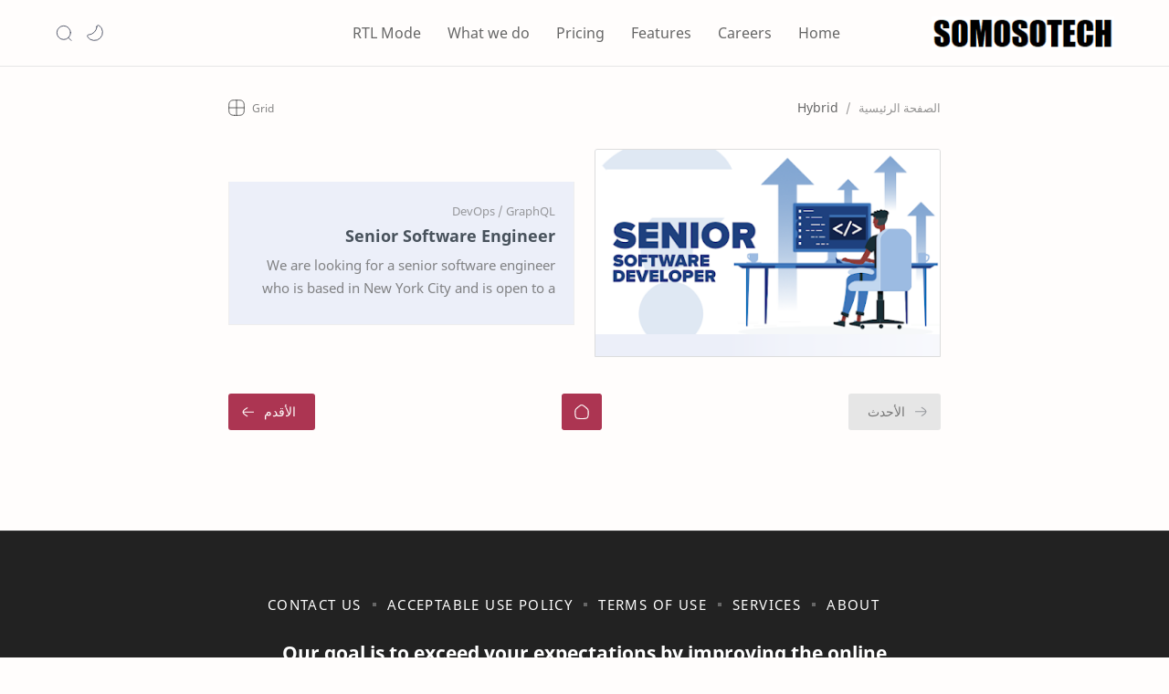

--- FILE ---
content_type: text/html; charset=UTF-8
request_url: https://www.somosotech.com/search/label/Hybrid?hl=ar
body_size: 43919
content:
<!DOCTYPE html>
<html dir='rtl' lang='ar'>
<!--[ <head> Open ]-->
  <head>

  
<!--[ Label title ]-->
<title>SOMOSOTECH - Webhosting, IT Services, AI, Machine learning, and Web3 Global Talent Acquisition Partner -Hybrid - SOMOSOTECH</title>
<meta content='E5DA86935637C7A47BC5E6581F24303C' name='msvalidate.01'/>
<!-- Clarity tracking code for https://www.somosotech.com/ -->
<script>
    (function(c,l,a,r,i,t,y){
        c[a]=c[a]||function(){(c[a].q=c[a].q||[]).push(arguments)};
        t=l.createElement(r);t.async=1;t.src="https://www.clarity.ms/tag/"+i+"?ref=bwt";
        y=l.getElementsByTagName(r)[0];y.parentNode.insertBefore(t,y);
    })(window, document, "clarity", "script", "gy0tzqzquj");
</script>
<script src='https://ajax.googleapis.com/ajax/libs/jquery/1.7.1/jquery.min.js' type='text/javascript'></script>
<!--[ Meta for browser ]-->
<meta charset='UTF-8'/>
<meta content='width=device-width, initial-scale=1, user-scalable=1, minimum-scale=1, maximum-scale=5' name='viewport'/>
<meta content='IE=edge' http-equiv='X-UA-Compatible'/>
<meta content='max-image-preview:large' name='robots'/>
<!-- Link Canonical -->
<link href='https://www.somosotech.com/search/label/Hybrid' rel='canonical'/>
<!--<b:if cond='data:view.url == data:view.url params { amp: &quot;1&quot; }'> <link expr:href='data:view.url' rel='alternate'/> <b:else/> <link expr:href='data:view.url + &quot;?m=1&quot;' rel='alternate'/> <link expr:href='data:view.url params { amp: &quot;1&quot; }' rel='amphtml'/> </b:if>-->
<!--[ Browser data, description and keyword ]-->
<meta content='Website Hosting: Affordable Domain Registration, Linux Shared hosting, Cloud, Hosting, Dedicated Servers, SSD disk space storage, Hepsia Control Panel' name='description'/>
<meta content='SOMOSOTECH, Hybrid, Keyword_1, Keyword_2, Keyword_3 ' name='keywords'/>
<!--[ Generator and rrs ]-->
<meta content='blogger' name='generator'/>
<link href='https://www.somosotech.com/feeds/posts/default' rel='alternate' title='SOMOSOTECH » Atom' type='application/atom+xml'/>
<link href='https://www.somosotech.com/feeds/posts/default?alt=rss' rel='alternate' title='SOMOSOTECH » Feed' type='application/rss+xml'/>
<link href='https://www.somosotech.com/feeds/comments/default?alt=rss' rel='alternate' title='SOMOSOTECH » Comments Feed' type='application/rss+xml'/>
<!--[ Theme Color ]-->
<meta content='#204ecf' name='theme-color'/>
<meta content='#204ecf' name='msapplication-navbutton-color'/>
<meta content='#204ecf' name='apple-mobile-web-app-status-bar-style'/>
<meta content='true' name='apple-mobile-web-app-capable'/>
<!--[ Favicon ]-->
<link href='https://www.somosotech.com/favicon.ico' rel='apple-touch-icon' sizes='120x120'/>
<link href='https://www.somosotech.com/favicon.ico' rel='apple-touch-icon' sizes='152x152'/>
<link href='https://www.somosotech.com/favicon.ico' rel='icon' type='image/x-icon'/>
<link href='https://www.somosotech.com/favicon.ico' rel='shortcut icon' type='image/x-icon'/>
<!--[ Open graph ]-->
<meta content='Hybrid' property='og:title'/>
<meta content='https://www.somosotech.com/search/label/Hybrid' property='og:url'/>
<meta content='SOMOSOTECH' property='og:site_name'/>
<meta content='website' property='og:type'/>
<meta content='Website Hosting: Affordable Domain Registration, Linux Shared hosting, Cloud, Hosting, Dedicated Servers, SSD disk space storage, Hepsia Control Panel' property='og:description'/>
<meta content='Hybrid' property='og:image:alt'/>
<meta content='Add_your_image_url_here' property='og:image'/>
<!--[ Twitter Card ]-->
<meta content='Hybrid' name='twitter:title'/>
<meta content='https://www.somosotech.com/search/label/Hybrid' name='twitter:url'/>
<meta content='Website Hosting: Affordable Domain Registration, Linux Shared hosting, Cloud, Hosting, Dedicated Servers, SSD disk space storage, Hepsia Control Panel' name='twitter:description'/>
<meta content='summary_large_image' name='twitter:card'/>
<meta content='Hybrid' name='twitter:image:alt'/>
<meta content='Add_your_image_url_here' name='twitter:image:src'/>
<!-- Site Verification -->
<meta content='GOOGLE-META-TAG-HERE' name='google-site-verification'/>
<meta content='BING-META-TAG-HERE' name='msvalidate.01'/>
<!--[ CSS stylesheet ]-->
  <style><!-- /* <style id='page-skin-1' type='text/css'><!--
/******************************
********************************/
/* Variable color */
:root{
--headC: #48525c ;
--bodyC: #666666 ;
--bodyCa: #767676 ;
--bodyB: #fffdfc ;
--linkC: #204ecf ;
--linkB: #1C74E9 ;
--mainC: #AC3552;
--fffC: #ffffff;
--color-select: #6e1a52;
--color-select1: #ec5252;
--dark-select: #1d1d1d;
--dark-select1: #424242;
--iconC: #444444 ;
--iconCa: #08102b ;
--iconCs: #767676 ;
--headerC: #666666 ;
--headerT: 16px ;
--headerW: 400 ; /* write 400(normal) or 700(bold) */
--headerB: #fffdfc ;
--headerL: 1px ;
--headerI: #08102b ;
--headerH: 72px ;
--headerHi: -72px ;
--headerHm: 60px ;
--notifH: 53px ;
--notifU: #e8f0fe ;
--notifC: #3c4043 ;
--notifL: #204ecf ;
--contentB: #fffdfc ;
--contentL: #e6e6e6 ;
--contentW: 1200px ;
--sideW: 300px ;
--transB: rgba(0,0,0,.05);
--pageW: 780px ;
--postW: 780px ;
--postT: 36px ;
--postTm: 28px ;
--postF: 16px ;
--postFm: 15px ;
--postFS: 15px ;
--postFSm: 14px ;
--postFL: 17px ;
--postFLm: 16px ;
--widgetT: 15px ;
--widgetTw: 400 ; /* write 400(normal) or 700(bold) */
--widgetTa: 25px ;
--widgetTac: #989b9f;
--navB: #fffdfc ;
--srchI: #08102b ;
--srchB: #fffdfc ;
--mobT: #08102b ;
--mobHv: #f1f1f0 ;
--mobB: #fffdfc ;
--mobL: 0px ;
--mobBr: 12px ;
--fotT: #aaaaaa ;
--fotB: #222222 ;
--fotL: 0px ;
--fontH: 'Noto Sans', sans-serif ;
--fontB: 'Noto Sans', sans-serif ;
--fontBa: 'Noto Sans', sans-serif ;
--fontC: 'Fira Mono', monospace ;
--trans-1: all .1s ease ;
--trans-2: all .2s ease ;
--trans-4: all .4s ease ;
--synxBg: #f4f4f4 ;
--synxC: #2f3337 ;
--synxOrange: #b75501 ;
--synxBlue: #015692 ;
--synxGreen: #54790d ;
--synxRed: #f15a5a ;
--synxGray: #656e77 ;
--darkT: #fffdfc ;
--darkTa: #989b9f ;
--darkU: #008DE2 ;
--darkB: #1e1e1e ;
--darkBa: #2d2d30 ;
--darkBs: #252526 ;
}

--></style>
<style>/*<![CDATA[*/
html, body, div, span, applet, object, iframe, h1, h2, h3, h4, h5, h6, p, blockquote, pre, a, abbr, acronym, address, big, cite, code,
del, dfn, em, font, img, ins, kbd, q, s, samp, small, strike, strong, sub, sup, tt, var, dl, dt, dd, ol, ul, li, fieldset, form, label, legend, table, caption, tbody, tfoot, thead, tr, th, td, figure { margin: 0; padding: 0;}

h1, h2, h3, h4, h5, h6{margin:0;font-weight:700;font-family:var(--fontH);color:var(--headC); line-height:1.6em; } 
h1{font-size:1.6rem} h2{font-size:1.4rem} h3{font-size:1.3rem} h4{font-size:1.2rem} h5{font-size:1.1rem} h6{font-size:1rem}

/* Font Body and Heading */ 
@font-face{font-family: 'Noto Sans';font-style: italic;font-weight: 400;font-display: swap;src: url(https://fonts.gstatic.com/s/notosans/v11/o-0OIpQlx3QUlC5A4PNr4ARMQ_m87A.woff2) format('woff2'), url(https://fonts.gstatic.com/s/notosans/v11/o-0OIpQlx3QUlC5A4PNr4DRG.woff) format('woff')} 
@font-face{font-family: 'Noto Sans';font-style: italic;font-weight: 700;font-display: swap;src: url(https://fonts.gstatic.com/s/notosans/v11/o-0TIpQlx3QUlC5A4PNr4Az5ZuyDzW0.woff2) format('woff2'), url(https://fonts.gstatic.com/s/notosans/v11/o-0TIpQlx3QUlC5A4PNr4Az5ZtyH.woff) format('woff')} 
@font-face{font-family: 'Noto Sans';font-style: normal;font-weight: 400;font-display: swap;src: url(https://fonts.gstatic.com/s/notosans/v11/o-0IIpQlx3QUlC5A4PNr5TRA.woff2) format('woff2'), url(https://fonts.gstatic.com/s/notosans/v11/o-0IIpQlx3QUlC5A4PNb4Q.woff) format('woff')} 
@font-face{font-family: 'Noto Sans';font-style: normal;font-weight: 700;font-display: swap;src: url(https://fonts.gstatic.com/s/notosans/v11/o-0NIpQlx3QUlC5A4PNjXhFVZNyB.woff2) format('woff2'), url(https://fonts.gstatic.com/s/notosans/v11/o-0NIpQlx3QUlC5A4PNjXhFlYA.woff) format('woff')}

/* Source Code Font */ 
@font-face {font-family: 'Fira Mono';font-style: normal;font-weight: 400;font-display: swap;src: local('Fira Mono Regular'), local('FiraMono-Regular'), url(https://fonts.gstatic.com/s/firamono/v9/N0bX2SlFPv1weGeLZDtQIg.woff) format('woff'), url(https://fonts.gstatic.com/s/firamono/v9/N0bX2SlFPv1weGeLZDtgJv7S.woff2) format('woff2')}

/* Standar CSS */ ::selection{color:#fff;background:var(--linkC)} *, ::after, ::before{-webkit-box-sizing:border-box;box-sizing:border-box} a{color:var(--linkC);text-decoration:none} a:hover{opacity:.8;transition:opacity .4s} table{border-spacing:0} iframe{max-width:100%;border:0;margin-left:auto;margin-right:auto} input, button, select, textarea{font:inherit;font-size:100%;color:inherit;line-height:normal} input::placeholder{color:rgba(0,0,0,.5)} img{display:block;position:relative;max-width:100%;height:auto} svg{width:25px;height:25px;fill:var(--iconC)} svg.line, svg .line{fill:none!important;stroke:var(--iconC);stroke-linecap:round;stroke-linejoin:round; stroke-width:1} svg.c-1{fill:var(--iconCa)} svg.c-2{fill:var(--iconCs); opacity:.4} .hidden{display:none} .invisible{visibility:hidden} .clear{width:100%;display:block;margin:0;padding:0;float:none;clear:both} .fCls{display:block;position:fixed;top:0;left:0;right:0;bottom:0;z-index:1;transition:var(--trans-1);background:transparent;opacity:0;visibility:hidden} .free::after, .new::after{display:inline-block;content:'Free!';color:var(--linkC);font-size:12px;font-weight:400;margin:0 5px} .new::after{content:'New!'}

/* Main Element */ html{scroll-behavior:smooth;overflow-x:hidden} body{position:relative;margin:0;padding:0!important;width:100%;font-family:var(--fontB);font-size:15px; line-height:1.6rem; color:var(--bodyC);background:var(--bodyB);-webkit-font-smoothing: antialiased;} .secIn{margin:0 auto;padding-left:20px;padding-right:20px;max-width:var(--contentW)}

/* Fixed/Pop-up Element */ .fixL{display:flex;align-items:center;position:fixed;left:0;right:0;bottom:0;margin-bottom:-100%;z-index:20;transition:var(--trans-1);width:100%;height:100%;opacity:0;visibility:hidden} .fixLi, .fixL .cmBri{width:100%;max-width:680px;max-height:calc(100% - 60px);border-radius:12px;transition:inherit;z-index:3;display:flex;overflow:hidden;position:relative;margin:0 auto;box-shadow:0 5px 30px 0 rgba(0,0,0,.05)} .fixLs{padding:60px 20px 20px;overflow-y:scroll;overflow-x:hidden;width:100%;background:var(--contentB)} .fixH, .srhB .BlogSearch{display:flex;background:inherit;position:absolute;top:0;left:0;right:0;padding:0 10px;z-index:2} .fixH .cl, .srhB .c{padding:0 10px;display:flex;align-items:center;justify-content:flex-end;position:relative;flex-shrink:0;min-width:40px} .fixH .c::after, .srhB .c::after{content:'\2715';line-height:18px;font-size:14px} .fixT::before{content:attr(data-text);flex-grow:1;padding:16px 10px;font-size:90%;opacity:.7} .fixT .c::before{content:attr(aria-label);font-size:11px;margin:0 8px;opacity:.6} .fixi:checked ~ .fixL, #comment:target .fixL{margin-bottom:0;opacity:1;visibility:visible} .fixi:checked ~ .fixL .fCls, #comment:target .fixL .fCls{opacity:1;visibility:visible;background:rgba(0,0,0,.2); -webkit-backdrop-filter:saturate(180%) blur(10px); backdrop-filter:saturate(180%) blur(10px)} .shBri, .tmBr{max-width:520px} .fnBr{max-width:480px}

/* Display Flex */ .bIc{display:flex;align-items:center}

/* Header */ header{width:100%;z-index:10; position:-webkit-sticky;position:sticky;top:0; border-bottom:var(--headerL) solid var(--contentL)} header a{color:inherit} header svg{width:20px;height:20px;fill:var(--headerI); opacity:.8} header svg.line{fill:none;stroke:var(--headerI)}.drK header svg.line{stroke:var(--darkT);}.headCn{position:relative;height:var(--headerH);color:var(--headerC);background:var(--headerB)} .headIn{display:flex;justify-content:space-between;height:100%} .headL{display:flex;align-items:center;min-width:200px;max-width: 300px ; /* change this to increase header title width */} .headL .headIc{flex:0 0 35px;padding-right:5px} .headI .headP{display:flex;justify-content:flex-end;align-items:center;position:relative;height:100%} .headI{height:100%; position:relative;width:calc(100% + 15px);left:-7.5px;right:-7.5px} .headI >*{margin:0 7.5px} .headIc{font-size:11px;display:flex;list-style:none;margin:0;padding:0} .headIc >*{position:relative} .headIc svg{z-index:1;} ul.headIc{position:relative;width:calc(100% + 14px);left:-7px;right:-7px;justify-content:flex-end} ul.headIc li{margin:0 2px} /* Header Widget */ .Header{background-repeat:no-repeat;background-size:100%;background-position:center} .Header img{max-width:200px;max-height:45px} .Header .headH{display:block;color:inherit;font-size:var(--headerT); font-weight:var(--headerW)} .Header .headH.hasSub{display:flex;align-items:baseline} .Header .headTtl{overflow:hidden;white-space:nowrap;text-overflow:ellipsis; display:block} .Header .headSub{margin:0 5px;font:400 11px var(--fontB); white-space:nowrap;text-overflow:ellipsis;overflow:hidden;max-width:60px;opacity:.6} .Header .headSub::before{content:attr(data-text)} /* Header Icon */ .tIc{cursor:pointer;width:30px;height:30px;justify-content:center} .tIc::after{content:'';background:var(--transB);border-radius:12px;position:absolute;left:0;right:0;top:0;bottom:0;transition:var(--trans-1);opacity:0;visibility:hidden} .tIc:hover::after{opacity:1;visibility:visible;transform:scale(1.3,1.3)} .tDL .d2, .drK .tDL .d1, .grD .tGr .s3{display:none} 

header {will-change: transform; transition: background 0.3s, -webkit-transform 0.5s cubic-bezier(0.694, 0.048, 0.335, 1); transition: transform 0.5s cubic-bezier(0.694, 0.048, 0.335, 1), background 0.3s; transition: transform 0.5s cubic-bezier(0.694, 0.048, 0.335, 1), background 0.3s, -webkit-transform 0.5s cubic-bezier(0.694, 0.048, 0.335, 1); transform: translateY(0); -webkit-transform: translateY(0);}

.nav-toggle { display: none; }
.nav-toggle { }
.nav-toggle.open span:first-child { transform: rotate(45deg) translate(7px, 7px); }
.nav-toggle.open span:nth-child(2) {width: 0%; opacity: 0;}
.nav-toggle.open span:last-child { transform: rotate(-45deg) translate(3.4px, -3.4px); }
.nav-toggle span {position: relative; display: block; height: 2px; width: 22px; margin:5px auto; background-color: #666; transition: all .25s;}
.hide-nav {transform: translateY(-120% !important); -webkit-transform: translateY(-120%) !important; }

.menu { }
.menu ul {padding: 0px; margin: 0px; list-style: none; position: relative; width: calc(100% + 25px); left: -12.5px; right: -12.5px; }

.menu-btn { display: none; position:relative; font-size:18px; text-align:right; width:100px; float:right; padding:30px 14px;} 
a.menu-btn{color:#777;}

@media screen and (min-width: 897px){
.menu ul li {display: inline-flex; align-items: center; margin: 0 12.5px; position: relative; white-space: nowrap; height: var(--headerH); z-index: 10; }
.menu ul li a {line-height: 70px; display: inline-flex; align-items: center; font-size:16px; }

.menu ul li a:hover{color:var(--mainC);} .menu ul li a:hover::after{opacity:1} 
.menu ul li a::after{content:'';border-bottom:1px solid var(--mainC);position:absolute;bottom:-1px;left:0;right:0;opacity:0}

}
@media (max-width: 896px) {

.nav-toggle {display:flex;}
.menu ul {max-height: 0; overflow: hidden; }
.menu ul.collapse {max-height: 100% !important; }

.menu {position: absolute; right: 0; top: 73px; width:250px; }
.menu.active, .menu > ul ul.active { max-height: 55em; }
.menu ul {background-color:#333; }
.menu ul li{ }
.menu ul li a {display: flex; padding:10px 17px; color:#ddd; }
.menu ul li a:hover{color:#fff; background:none; }

}

/* mainIn Section */ .blogCont{flex-grow:1;padding:20px 0 0;position:relative;transition:var(--trans-1)} .blogCont .section:not(.no-items), .blogCont .widget:not(:first-child){margin-top:40px} .blogCont .section:first-child, .blogCont footer .widget:not(:first-child){margin-top:0} .blogAd .section:not(.no-items){margin-bottom:40px} .blogM{flex-wrap:wrap;justify-content:center;padding-bottom:40px} .sidebar{max-width:500px;margin:50px auto 0} .sideSticky{position:-webkit-sticky;position:sticky;top:calc(var(--headerH) + 10px)} .onPs .mainbar{max-width:var(--postW)} .onPg .mainbar, .onMl:not(.grD) .mainbar, .onMl:not(.grD) .onHm .mainbar{max-width:var(--pageW)} .onMl.grD .mainbar{max-width:100%}

.bow{display: flex; flex-wrap: wrap; padding: 0; margin-left: -30px; }
.half, .ts-left, .ts-right, .reap-slider, .gs-img-slider, .freq-nap{-moz-box-flex: 0; width: calc(100% / 2); padding-left: 30px; }
.third, .breedum{-moz-box-flex: 0; width: calc(100% / 3); padding-left: 30px; }
.quart, .peelar-4, .counter{-moz-box-flex: 0; width: calc(100% / 4); padding-left: 30px; }
.fifth{-moz-box-flex: 0; width: calc(100% / 5); padding-left: 30px; }

/* Homepage area sections */
.b-gradient {background: linear-gradient(55deg,var(--color-select),var(--color-select1)); }
.drK .b-gradient {background: linear-gradient(55deg,var(--dark-select),var(--dark-select1));}

.home-slid{overflow: hidden; padding:4rem 0 3rem; position: relative; }.reap-slider{z-index:2;}
.reap-slider .gs-title{color:var(--indigo);font-size:18px;font-weight:500;padding:3px 30px;border-radius:8px;display:inline-block;background-color:#ede0f4}
.reap-slider .max-reap{z-index:1;max-width:480px;}
.reap-slider h2{font-size:36px;padding:5px 0 10px;margin:0;line-height:1.4em;font-weight:700}
.reap-slider p{margin-bottom:1rem; font-size:18px; line-height: 1.7em; }
.reap-slider, .reap-slider h2, .ts-btn a, .reap-slider .widget .title{color:var(--fffC);}
.reap-slider h2 span.bm-normal{font-weight:400;margin-right:10px}
.button.Wu, .zbutton.Wu{color:var(--fffC);background:transparent; border:1px solid var(--fffC);}
.drK .button.Wu, .drK .zbutton.Wu{border:0;}

.letter{display:inline-block;float:left;transform:translateZ(25px);transform-origin:50% 50% 25px}
.letter.out{transform:rotateX(90deg);transition:transform .32s cubic-bezier(.55,.055,.675,.19)}
.letter.behind{transform:rotateX(-90deg)}
.letter.in{transform:rotateX(0);transition:transform .38s cubic-bezier(.175,.885,.32,1.275)}
.word{position:absolute;opacity:0}

.gs-img-slider img {
    -webkit-animation: mover 2s infinite  alternate;
    animation: mover 2s infinite  alternate;
}
@-webkit-keyframes mover {
    0% { transform: translateY(0); }
    100% { transform: translateY(-12px); }
}
@keyframes mover {
    0% { transform: translateY(0); }
    100% { transform: translateY(-12px); }
}

.gs-img-slider img{height:460px; max-width:unset; }

.submitbtn, .list-label-widget-content li a:hover span.label-count, .cloud-label li a:hover{background-color: #A03052; background: -webkit-linear-gradient(-45deg,#ec5252,#6e1a52); background: -moz-linear-gradient(-45deg,#ec5252 0,#6e1a52 100%); background: -ms-linear-gradient(-45deg,#ec5252 0,#6e1a52 100%); background: -o-linear-gradient(-45deg,#ec5252 0,#6e1a52 100%); background: linear-gradient(-45deg,#ec5252,#6e1a52); }

.breid{padding: 2.6rem 0 0px; }
.grew {position:relative; margin:0 0 50px; }
.grew h2{text-align:center; }
.grew h2:before{bottom: -10px; position: absolute; content: ''; left: 50%; margin-left: -25px; width: 50px; height: 1px; background-color: rgba(0, 0, 0, 0.24); }
.grew h2:after { position: absolute; content: ''; bottom: -20px; left: 50%; margin-left: -12px; width: 24px; height: 1px; background-color: rgba(0, 0, 0, 0.24); }

.dreid{padding: 2.6rem 0 1.5rem; background-color:#eceff9; }
.drK .dreid{background:var(--darkBs);}

.breedum{margin:0 0 15px; }
.breedum i, .breedum svg{fill:var(--fffC); width: 60px; height: 60px; border-radius: 50%; padding: 8px 12px; float: left; margin: 4px 18px 0 0px; }
.breedum img{width:100%; height: auto; margin: 0px 0px 0px; }
.text-box p, .gs-text p{}
.advert-guy{height:390px; overflow:hidden; margin:0;}

.dring{margin:30px 0; }
.dring h4{font-size: 18px; letter-spacing: 0.5px; margin-bottom: 6px; }

.ts-wrapper{ padding: 2.6rem 0 10px; width: 100%; }
.ts-left, .ts-right{margin:0 0 20px; position:relative; }
.gs-feature-list {padding: 4% 4%; position:relative; display:inline-block; width:100%; -webkit-transition: .4s all ease-in-out; -o-transition: .4s all ease-in-out; transition: .4s all ease-in-out; }
.gs-feature-list .icon-list{position:relative; width: 95px; float: left; height: 95px; border-radius: 100%; margin-right: 4%; text-align:center; }
.gs-feature-list .gs-text { }
.gs-feature-list .icon-list svg{width:35px; height:35px; margin-top:2rem;}
.gs-feature-list .icon-list:after {left: 0; right: 0; top: 5px; width: 90%; height: 90%; content: ""; margin: 0 auto; position: absolute; border: 5px solid #fff; border-radius: 100%; }
.gs-text h4{font-size:18px; margin:0 0 6px; }

.gs-feature-list:nth-child(1) .icon-list {background-color: #d9f3de;}
.gs-feature-list:nth-child(1) .icon-list svg{fill:#07bd75}
.gs-feature-list:nth-child(1):before{background-color:#07bd75}

.gs-feature-list:nth-child(2) .icon-list{background-color:#e1e1f5}
.gs-feature-list:nth-child(2) .icon-list svg{fill:#53117f;}
.gs-feature-list:nth-child(2):before{background-color:#53117f;}

.gs-feature-list:nth-child(3) .icon-list{background-color:#ebdcf4}
.gs-feature-list:nth-child(3) .icon-list svg{fill:#d74cda;}
.gs-feature-list:nth-child(3):before{background-color:#d74cda;}

.drK .gs-feature-list:nth-child(1) .icon-list,.drK .gs-feature-list:nth-child(2) .icon-list,.drK .gs-feature-list:nth-child(3) .icon-list{background-color:#333;}
.drK .gs-feature-list:nth-child(1) .icon-list svg,.drK .gs-feature-list:nth-child(2) .icon-list svg,.drK .gs-feature-list:nth-child(3) .icon-list svg{fill:var(--darkT);}

.yape h3 {font-size: 24px !important; line-height: 1.4em; margin: 0 0 12px;}
.yape p{font-size: 17px; line-height: 1.7em; margin:1.3rem 0 1.2rem;}
.button.Gu, .zbutton.Gu{color:var(--fffC);background:linear-gradient(55deg,var(--color-select),var(--color-select1));}

.rot-top{margin-top:5%; }

.gs-feature-list:hover{-webkit-box-shadow:0 23px 43px 0 rgb(0 0 0 / 13%);box-shadow:0 23px 43px 0 rgb(0 0 0 / 13%)}
.s2-grean:before,.s2-pink:before,.s2-purple:before{position:absolute;content:"";height:0;width:5px;left:0;top:50%;border-radius:50px;-webkit-transform:translateY(-50%);-transform:translateY(-50%);transform:translateY(-50%);-webkit-transition:.3s all ease-in-out;-o-transition:.3s all ease-in-out;transition:.3s all ease-in-out}
.s2-grean:hover:before,.s2-pink:hover:before,.s2-purple:hover:before{height:60px}

.b-client {padding: 2rem 0 1rem; }
.baflo {text-align:center; color:var(--fffC); }
.baflo svg{display: block; width: 60px; height: 60px; fill:var(--fffC); margin:0 auto 15px; transition:all .5s ease-out; }
.baflo span{display: block; text-align: center; font-weight:600; font-size:28px; letter-spacing:1.2px; }
.baflo p{display: block; font-size:18px; margin:10px 0 0; }
.drill .widget-content{max-width:1040px; margin:auto;}

.baf-title h3{display: block; text-align: center; font-size: 24px; line-height: 28px; color: #fff; margin-bottom: 30px; }
.counter{margin-bottom: 20px; }
.baflo .counter:hover i{background:#f0c2c6;}

.drill h3{text-align:center; color:var(--fffC); font-size: 21px !important; margin: 0 0 30px; }

.peelar-4{margin:0 0 1.8rem; }
.generic_content{background-color: #fff; border-radius:10px; border:1px solid #eee; box-shadow: #797986 0px 7px 24px 0px; }
.generic_content .generic_head_price{background-color: #f6f6f6; }
.generic_content .generic_head_price .generic_head_content .head_bg{ background:#eceff9; height:155px; width:100%; position:absolute; }
.generic_content .generic_head_price .generic_head_content .head h3{color: #525252; }
.generic_head_content .head svg{fill:var(--iconC); width:60px; height:60px; display:block; margin:0 auto 14px; }
.generic_content .generic_head_price .generic_price_tag .price .sign{color: #414141; }
.generic_content .generic_head_price .generic_price_tag .price .currency{color: #414141; }
.generic_content .generic_head_price .generic_price_tag .month{color: #414141; }
.generic_content .generic_feature_list ul li{ }
.generic_content .generic_feature_list ul li:hover{ }
.generic_content .generic_price_btn a{border: 1px solid #A03052; color: #A03052; }

.generic_content.active .generic_head_price .generic_head_content .head_bg, .generic_content:hover .generic_head_price .generic_head_content .head_bg{
background-color: #A03052; background: -webkit-linear-gradient(-45deg,#ec5252,#6e1a52); background: -moz-linear-gradient(-45deg,#ec5252 0,#6e1a52 100%); background: -ms-linear-gradient(-45deg,#ec5252 0,#6e1a52 100%); background: -o-linear-gradient(-45deg,#ec5252 0,#6e1a52 100%); background: linear-gradient(-45deg,#ec5252,#6e1a52); color: var(--fffC); }

.generic_content:hover .generic_head_price .generic_head_content .head h3, .generic_content.active .generic_head_price .generic_head_content .head h3{color: var(--fffC);}
.generic_content:hover .generic_price_btn a, .generic_content.active .generic_price_btn a{background-color: #A03052; background: -webkit-linear-gradient(-45deg,#ec5252,#6e1a52); background: -moz-linear-gradient(-45deg,#ec5252 0,#6e1a52 100%); background: -ms-linear-gradient(-45deg,#ec5252 0,#6e1a52 100%); background: -o-linear-gradient(-45deg,#ec5252 0,#6e1a52 100%); background: linear-gradient(-45deg,#ec5252,#6e1a52); color: var(--fffC); } 
.generic_content:hover .generic_head_content .head svg, .generic_content.active .generic_head_content .head svg{fill:var(--fffC);}
.pricing-wrap{padding:3.5rem 0 1rem 0;}
.generic_content .generic_head_price .generic_head_content .head h3:after{display:none; }

.row .table{padding: 28px 0; }

.generic_content{overflow: hidden; position: relative; text-align: center;}
.generic_content .generic_head_price {margin: 0 0 20px 0; }
.generic_content .generic_head_price .generic_head_content{margin: 0 0 50px 0; }
.generic_content .generic_head_price .generic_head_content .head{padding-top: 40px;	position: relative;z-index: 1; }
.generic_content .generic_head_price .generic_head_content .head h3{font-size: 20px; font-weight: 600; letter-spacing: 2px; margin: 0; padding: 0;}
.generic_price_tag{padding: 8px 0 4px;}
.generic_price_tag .price{ display: block; background: linear-gradient(-45deg,#ec5252,#6e1a52); -webkit-background-clip: text; -webkit-text-fill-color: transparent; }
.generic_price_tag .price .sign{display: inline-block; font-size: 24px; font-weight: 400; vertical-align: middle;}
.generic_price_tag .price .currency{ font-size: 32px; font-weight: 600; line-height: 45px; padding: 0; vertical-align: middle;}
.generic_price_tag .month{font-size: 14px; font-weight: 600; letter-spacing: 2px; vertical-align: -webkit-baseline-middle; }
.generic_content .generic_feature_list ul{list-style: none;	padding: 0;	margin: 0; }
.generic_content .generic_feature_list ul li{font-size: 15px; padding: 4px 0; transition: all 0.3s ease-in-out 0s;}
.generic_content .generic_feature_list ul li:hover{}
.generic_content .generic_feature_list ul li .fa{padding: 0 10px;}
.generic_content .generic_price_btn{margin: 20px 0 32px;}
.generic_content .generic_price_btn a{border-radius: 50px; -moz-border-radius: 50px; -ms-border-radius: 50px; -o-border-radius: 50px; -webkit-border-radius: 50px; display: inline-block; font-size: 14px; font-weight:600; outline: medium none; padding: 10px 30px; text-transform: uppercase; }
.generic_content, .generic_content:hover, .generic_content .generic_head_price .generic_head_content .head_bg,
.generic_content:hover .generic_head_price .generic_head_content .head_bg,
.generic_content .generic_head_price .generic_head_content .head h2,
.generic_content:hover .generic_head_price .generic_head_content .head h2,
.generic_content .price,
.generic_content:hover .price, .generic_content .generic_price_btn a, .generic_content:hover .generic_price_btn a{ } 

.drK .generic_content{background-color:var(--darkBs);border-color:#666;box-shadow:none;}

.start-in{background:#eceff9; padding:16px 0; }
.tran{ }
.bran .widget-content{display:flex; justify-content:space-between; }
.bran h3{font-size:21px; margin:15px 0 0; }
.drK .start-in{background-color:var(--darkBs);}

.freq-wrap{padding:3rem 0 0; }
.freq-nap{margin:0 0 30px;}
.freq-wrap h4, .pricing-wrap h4{font-size: 26px; margin-bottom: 25px; text-transform: capitalize; text-align:center; }
.freq-wrap .p-corn, .pricing-wrap .p-corn{margin:0 auto 2rem; text-align:center; max-width:728px;}

.accordion {position: relative; border-top: 1px solid rgba(221, 221, 221, 0.5); border-bottom: 1px solid rgba(221, 221, 221, 0.5); }
.accordion__title {display: flex; gap: 1em; position: relative; padding: 1.25rem; font-size: 1.1em; font-weight: 700; margin-bottom: 0; cursor: pointer; transition: color 0.3s ease-in-out; }
.accordion__title::after {flex-shrink: 0; content: ""; position: relative; display: inline-block; margin-left: auto; transform-origin: center; transform: rotate(45deg); transition: all 0.3s ease-in-out; width: 0.40em; height: 0.40em; border-bottom: 0.125rem solid #444; border-right: 0.125rem solid #444; }
.accordion__title:hover { }
.accordion__inner{ max-height: 0; overflow: hidden; transition: all 0.3s ease-in-out; }
.accordion__content {padding: 0 1.25rem 1.25rem; }
.accordion--opened .accordion__title::after {transform: translateY(25%) rotate(135deg); }
.accordion + .accordion {border-top: none; }

.rotating-box{position:absolute;top:0;left:0;width:100%;height:100%;z-index:1;}
.rotating-box li{position:absolute;list-style:none;display:block;width:40px;height:40px;border-radius:18%;background-color:rgba(255,255,255,0.10);bottom:-160px;-webkit-animation:square 25s infinite;animation:square 25s infinite;-webkit-transition-timing-function:linear;transition-timing-function:linear;}
.rotating-box li:nth-child(1){left:10%;}
.rotating-box li:nth-child(2){left:20%;width:80px;height:80px;animation-delay:2s;animation-duration:17s;}
.rotating-box li:nth-child(3){left:25%;animation-delay:4s;}
.rotating-box li:nth-child(4){left:40%;width:60px;height:60px;animation-duration:22s;background-color:rgba(255,255,255,0.25);}
.rotating-box li:nth-child(5){left:70%;}
.rotating-box li:nth-child(6){left:80%;width:100px;height:100px;animation-delay:3s;background-color:rgba(255,255,255,0.2);}
.rotating-box li:nth-child(7){left:32%;width:80px;height:80px;animation-delay:7s;}
.rotating-box li:nth-child(8){left:55%;width:20px;height:20px;animation-delay:15s;animation-duration:40s;}
.rotating-box li:nth-child(9){left:25%;width:10px;height:10px;animation-delay:2s;animation-duration:40s;background-color:rgba(255,255,255,0.3);}
.rotating-box li:nth-child(10){left:90%;width:80px;height:80px;animation-delay:11s;}
@-webkit-keyframes square{0%{transform:translateY(0);}
100%{transform:translateY(-700px) rotate(600deg);}
}
@keyframes square{0%{transform:translateY(0);}
100%{transform:translateY(-700px) rotate(600deg);}
}

/* Footer */ footer{color:#999; border-top:1px solid #333; background:var(--fotB)} footer .LinkList a, footer .sL li >*{display:inline-block;color:inherit;line-height:32px} footer .LinkList a:hover{} footer .LinkList ul:not(.sL) li::before{} footer .sL{display:flex;flex-wrap:wrap;align-items:baseline;font-size:13px;opacity:.8} footer .sL li{display:inline-flex;align-items:baseline} footer .sL li:not(:first-child)::before{content:'/';margin:0 5px} footer .sL li >*::before{content:attr(data-text)} .fotIn ul{list-style:none;margin:0;padding:0} .fotIn{padding:4rem 0 2rem; position:relative; text-align:center; } .fotIn >*{} .fotIn >*:first-child{} .fotIn .widget{margin-bottom:25px} .fotIn .widget .title{color:#fff;text-transform:uppercase;font-size:16px;margin-bottom:8px; display:none;} footer .widget .title::after{display:none;}footer .fSoc{}.fSoc li:not(:last-child){}.fSoc li{display:inline-block; margin:0 4px;} footer .fSoc li a svg{fill:#999;}/* Footer Credit and Backtop */ .tTop svg{width:2.5rem;height:2.5rem;stroke:#16c173;background:#072219;border-radius:50%;cursor:pointer;} .toTop{position:absolute;right:0;bottom:-14px;} .toTop::before{content:attr(data-text); opacity:.7;margin:0 5px;display:none;} .toTopF{display:flex;align-items:center;justify-content:center;width:45px;height:45px;border-radius:50%;background:var(--linkB);position:fixed;bottom:20px;right:20px} .toTopF svg{stroke:#fffdfc;stroke-width:2}
.spons-footer img{display:inline-block; margin:0 10px; }
.menu-footer {display: block; }
.menu-footer li {display: inline-block; position: relative; margin: 0 24px 0px 0;}
.menu-footer li a {font-weight:500; letter-spacing: 1.4px; text-transform: uppercase; display: block; color:#fff; transition: all 0.2s ease-in-out 0s;}
.menu-footer li a:hover {color:$(main.color); }
.menu-footer li:before{border-color:#666; border-style: solid; border-width: 2px; left:-16px; content: ""; position: absolute; top: 44%;}
.menu-footer li:first-child::before{border-width: 0px;}
.pred a{color:#fff;}
.desc-footer{font-size:21px; color: #fff; font-weight: 600; margin:auto; max-width: 720px;}

/* Creding */ .creding{padding:1.5rem 0; border-top: 1px solid #333; } .creding a{color:#fff; }.creding a.jym{color:inherit; }

/* Article*/ .onId:not(.grD) .ntry, .itemFt .itm{display:flex;flex-wrap:wrap;align-items:center;position:relative; width:calc(100% + 22px);left:-11px;right:-11px} .onId:not(.grD) .ntry >*, .itemFt .itm >*{flex:0 0 calc(50% - 22px);width:calc(50% - 22px); margin-bottom:0;margin-left:11px;margin-right:11px} .onId:not(.grD) .ntry >*:last-child, .itemFt .itm >*:last-child{flex-grow:1} .onId:not(.grD) div.ntry >*{flex:0 0 calc(100% - 25px);width:calc(100% - 25px)} .onId .ntry{margin-bottom:40px; position:relative} .onId .blogPts.mty{display:block;width:100%;left:0;right:0} .onId .blogPts.mty .noPosts{width:100%;margin:0} .blogPts .ntry.noAd .widget, .Blog ~ .HTML{display:none}

/* Gridmode */ .drK .tGr svg{stroke:var(--darkT);}.tGr::before{content:attr(data-grid);position:absolute;right:32px;opacity:.8} .grD .tGr::before{content:attr(data-list)} .grD .blogPts{display:flex;flex-wrap:wrap;position:relative; width:calc(100% + 22px);left:-11px;right:-11px} .grD .ntry{width:calc(50% - 22px);margin-left:11px;margin-right:11px;position:relative; } .grD div.ntry{padding-bottom:0} .grD .ntry .pInf{position:absolute;left:0;right:0;bottom:0} .pCntn{padding:20px 20px 27px;} .iCtnt{padding:10px 0 0; } .greez{background-color:#eceff9;border:1px solid #eee;border-top:0;} .drK .greez{background-color:var(--darkBs); border:0; } @media screen and (min-width:897px){.onMl.grD .ntry{width:calc(33.33% - 22px)}} @media screen and (max-width:1100px) and (min-width: 897px){.grD .ntry .pTtl{font-size:1.1rem}} @media screen and (max-width:500px){.grD:not(.oGrd) .ntry .pSnpt, .grD:not(.oGrd) .ntry .pHdr .aIm{display:none} .grD .blogPts{width:calc(100% + 15px);left:-7.5px;right:-7.5px} .grD .ntry{width:calc(50% - 15px);margin-left:7.5px;margin-right:7.5px} .grD div.ntry{width:calc(100% - 15px)}}

/* Blog title */ .blogTtl{font-size:14px; margin:0 0 30px;width:calc(100% + 16px);display:flex;align-items:center;justify-content:space-between;position:relative;left:-8px;right:-8px} .blogTtl .t, .blogTtl.hm .title{margin:0 8px;flex-grow:1} .blogTtl .t span{font-weight:400;font-size:90%; opacity:.7} .blogTtl .t span::before{content:attr(data-text)} .blogTtl .t span::after{content:''; margin:0 4px} .blogTtl .t span.hm::after{content:'/'; margin:0 8px} .blogTtl .g{position:relative;flex-shrink:0;margin:0 2px;font-size:12px} .blogTtl .g svg{width:20px;height:20px} /* Thumbnail */ .pThmb{border:.5px solid #ddd; flex:0 0 calc(50% - 12.5px); overflow:hidden;position:relative;border-radius:3px 3px 0 0; margin-bottom:0px; background:#eceff9;} .pThmb .thmb{display:block;position:relative;padding-top:60%; color:inherit; transition:var(--trans-1)} .pThmb .thmb amp-img{position:absolute;top:50%;left:50%;min-width:100%;min-height:100%;max-height:108%;text-align:center;transform:translate(-50%, -50%)} .pThmb div.thmb span::before{content:attr(data-text); opacity:.7; white-space:nowrap} .pThmb:not(.nul)::before{position:absolute;top:0;right:0;bottom:0;left:0; transform:translateX(-100%); background-image:linear-gradient(90deg, rgba(255,255,255,0) 0, rgba(255,255,255,.3) 20%, rgba(255,255,255,.6) 60%, rgba(255,255,255, 0)); animation:shimmer 2s infinite;content:''} .pThmb.iyt:not(.nul) .thmb::after{content:'';position:absolute;top:0;left:0;right:0;bottom:0; background:rgba(0,0,0,.4) url("data:image/svg+xml,<svg xmlns='http://www.w3.org/2000/svg' viewBox='0 0 24 24' fill='none' stroke='%23fff' stroke-width='1.5' stroke-linecap='round' stroke-linejoin='round'><path d='M4 11.9999V8.43989C4 4.01989 7.13 2.2099 10.96 4.4199L14.05 6.1999L17.14 7.9799C20.97 10.1899 20.97 13.8099 17.14 16.0199L14.05 17.7999L10.96 19.5799C7.13 21.7899 4 19.9799 4 15.5599V11.9999Z'/></svg>") center / 35px no-repeat; opacity:0;transition:var(--trans-1)} .pThmb.iyt:not(.nul):hover .thmb::after{opacity:1} /* Sponsored */ .iFxd{display:flex;justify-content:flex-end;position:absolute;top:0;left:0;right:0;padding:10px 6px;font-size:13px;line-height:16px} .iFxd >*{display:flex;align-items:center;margin:0 5px;padding:5px 2.5px;border-radius:8px;background:var(--contentB);color:inherit;box-shadow:0 8px 25px 0 rgba(0,0,0,.1)} .iFxd >* svg{width:16px;height:16px;stroke-width:1.5;margin:0 2.5px;opacity:.7} .iFxd .cmnt{padding:5px;color:var(--bodyC)} .iFxd .cmnt::after{content:attr(data-text);margin:0 2.5px;opacity:.7} .drK .iFxd >* svg.line{stroke:var(--iconC)} /* Label */ .pLbls::before, .pLbls >*::before{content:attr(data-text)} .pLbls::before{opacity:.7; display:none; } .pLbls a:hover{} .pLbls >*{color:inherit;display:inline} .pLbls >*:not(:last-child)::after{content:'/'} /* Profile Images and Name */ .im{width:35px;height:35px;border-radius:16px; background-color:var(--transB);background-size:100%;background-position:center;background-repeat:no-repeat;display:flex;align-items:center;justify-content:center} .im svg{width:18px;height:18px;opacity:.4} .nm::after{content:attr(data-text)} /* Title and Entry */ .pTtl{font-size:1.1rem;line-height:1.8rem} .pTtl.itm{font-size:var(--postT);font-family:var(--fontBa);font-weight:900; line-height:1.3em} .pTtl.itm.nSpr{margin-bottom:30px} .aTtl a:hover{color:var(--linkC)} .aTtl a, .pSnpt{color:inherit; display:-webkit-box;-webkit-line-clamp:3;-webkit-box-orient:vertical;overflow:hidden} .pEnt{font-size:var(--postF);font-family:var(--fontBa); } .dodge{font-size:15px;margin-bottom:12px;}/* Snippet, Description, Headers and Info */ .pHdr.nHdr{margin:0} .pHdr{width:calc(100% + 8px);position:relative;left:-4px;right:-4px;margin-bottom:0px; display:flex;align-items:center} .pHdr .aIm{flex-shrink:0;margin:0 4px} .pHdr .aIm .im{width:18px; height:18px} .pHdr .aNm{flex-grow:1; opacity:.8;margin:0 2px; display:inline-flex;flex-wrap:wrap;max-width:calc(100% - 30px)} .pHdr .nm, .pHdr .pLbls{white-space:nowrap;text-overflow:ellipsis;overflow:hidden;margin:0 2px} .pHdr .pLbls{opacity:.8;font-size:92%;} .pSml{font-size:93%} .pSnpt{font-size:15px; -webkit-line-clamp:2;margin:6px 0 0;font-family:var(--fontBa); opacity:.8} .pSnpt.nTag{color:var(--linkC);opacity:1} .pDesc{font-size:16px;line-height:1.5em;margin:8px 0 25px;display:none;} .pInf{display:none;align-items:baseline;justify-content:space-between; margin-top:15px} .pInf.nTm{margin:0} .pInf.nSpr .pJmp{opacity:1} .pInf.nSpr .pJmp::before{content:attr(aria-label)} .pInf.ps{justify-content:flex-start;align-items:center; margin-top:25px; position:relative;left:-4px;right:-4px;width:calc(100% + 8px)} .pInf.ps .pTtmp{opacity:1} .pInf.ps .pTtmp::before{content:attr(data-date) ' '} .pInf.ps .pTtmp::after{display:inline} .pInf.ps.nul{display:none} .pInf .pIm{flex-shrink:0; margin:0 4px} .pInf .pNm{flex-grow:1;width:calc(100% - 108px);display:inline-flex;flex-wrap:wrap;align-items:baseline} .pInf .pNm.l{display:none} .pInf .pCm{flex-shrink:0;max-width:24px;margin:0 2px} .pInf .pCm.l{max-width:58px} .pInf .pIc{display:inline-flex;justify-content:flex-end;position:relative;width:calc(100% + 10px);left:-5px;right:-5px} .pInf .pIc >*{display:flex;align-items:center;position:relative;margin:0 2px;color:inherit} .pInf .pIc svg{width:20px;height:20px;opacity:.8;z-index:1} .pInf .pIc .cmnt::before{content:attr(data-text);font-size:11px;line-height:18px;padding:0 5px;border-radius:10px;background:#e6e6e6;color:var(--bodyC);position:absolute;top:-5px;right:0;z-index:2} .pInf .pIc .cmnt svg{height:18px} .pInf .pDr{opacity:.7;display:inline-block;margin:0 4px;white-space:nowrap;text-overflow:ellipsis;overflow:hidden;max-width:100%} .pInf .pDr >*:not(:first-child)::before{content:'\00B7';margin:0 5px} .pInf .pIn{display:inline} .pInf .nm{margin:0 4px} .pInf .n .nm::before, .pHdr .n .nm::before{content:attr(data-write) ' ';opacity:.7} .pInf .im{width:28px;height:28px} .aTtmp{opacity:.8} .aTtmp, .pJmp{overflow:hidden} .pTtmp::after, .pJmp::before, .iTtmp::before{content:attr(data-text); display:block;line-height:18px; white-space:nowrap;text-overflow:ellipsis;overflow:hidden} .pJmp{display:inline-flex;align-items:center; opacity:0; transition:var(--trans-2)} .pJmp::before{content:attr(aria-label)} .pJmp svg{height:18px;width:18px;stroke:var(--linkC); flex-shrink:0} .ntry:hover .pJmp, .itm:hover .pJmp{opacity:1} /* Blog pager */ .blogPg{display:flex;flex-wrap:wrap;justify-content:space-between; font-size:90%;font-family:var(--fontB);line-height:20px; color:#fffdfc; margin:20px 0 30px; max-width:100%} .blogPg >*{display:flex;align-items:center; padding:10px 13px;margin-bottom:10px; color:inherit;background:var(--mainC); border-radius:3px} .blogPg >* svg{width:18px;height:18px; stroke:var(--darkT); stroke-width:1.5} .blogPg >*::before{content:attr(data-text)} .blogPg .jsLd{margin-left:auto;margin-right:auto} .blogPg .nwLnk::before, .blogPg .jsLd::before{display:none} .blogPg .nwLnk::after, .blogPg .jsLd::after{content:attr(data-text); margin:0 8px} .blogPg .olLnk::before{margin:0 8px} .blogPg .nPst, .blogPg .current{background:var(--contentL); color:var(--bodyCa)} .blogPg .nPst.jsLd svg{fill:var(--darkTa);stroke:var(--darkTa)} .blogPg .nPst svg.line{stroke:var(--darkTa)} /* Breadcrumb */ .brdCmb{font-size:90%;margin-bottom:5px;overflow:hidden;text-overflow:ellipsis;white-space:nowrap} .brdCmb a{color:inherit} .brdCmb >*:not(:last-child)::after{content:'/'; margin:0 4px;font-size:90%;opacity:.6} .brdCmb >*{display:inline} .brdCmb .tl::before{content:attr(data-text)} .brdCmb .hm a{font-size:90%;opacity:.7}

/* Article Style */ .pS h1, .pS h2, .pS h3, .pS h4, .pS h5, .pS h6{font-family:var(--fontBa);font-weight:900; line-height:1.5em; margin:1.5em 0 18px;} .pS h1:target, .pS h2:target, .pS h3:target, .pS h4:target, .pS h5:target, .pS h6:target{padding-top:var(--headerH);margin-top:0} /* Paragraph */ .pS p{margin: 1.7em 0;} .pIndent{text-indent:2.5rem} .onIt:not(.Rtl) .dropCap{float:left;margin:2px 8px 0 0; font-size:55px;line-height:45px;opacity:.8} .pS hr{margin:3em 0; border:0} .pS hr::before{content:'\2027 \2027 \2027'; display:block;text-align:center; font-size:24px;letter-spacing:0.6em;text-indent:0.6em;opacity:.8;clear:both} .pRef{display:block;font-size:14px;line-height:1.5em; opacity:.7; word-break:break-word} /* Img and Ad */ .pS img{display:inline-block;border-radius:3px;height:auto !important} .pS img.full{display:block !important; margin-bottom:10px; position:relative; width:100%;max-width:none} .pS .widget, .ps .pAd >*{margin:40px 0} /* Note */ .note{position:relative;padding:16px 20px 16px 50px; background:#e1f5fe;color:#3c4043; font-size:.85rem;font-family:var(--fontB);line-height:1.6em;border-radius:10px;overflow:hidden} .note::before{content:'';width:60px;height:60px;background:#81b4dc;display:block;border-radius:50%;position:absolute;top:-12px;left:-12px;opacity:.1} .note::after{content:'\002A';position:absolute;left:18px;top:16px; font-size:20px; min-width:15px;text-align:center} .note.wr{background:#ffdfdf;color:#48525c} .note.wr::before{background:#e65151} .note.wr::after{content:'\0021'} /* Ext link */ .extL::after{content:''; width:14px;height:14px; display:inline-block;margin:0 5px; background: url("data:image/svg+xml,<svg xmlns='http://www.w3.org/2000/svg' viewBox='0 0 24 24' fill='none' stroke='%23989b9f' stroke-width='2' stroke-linecap='round' stroke-linejoin='round'><path d='M13 11L21.2 2.80005'/><path d='M22 6.8V2H17.2'/><path d='M11 2H9C4 2 2 4 2 9V15C2 20 4 22 9 22H15C20 22 22 20 22 15V13'/></svg>") center / 14px no-repeat} /* Scroll img */ .psImg{display:flex;flex-wrap:wrap;align-items:flex-start;justify-content:center; margin:2em 0; position:relative;left:-7px;right:-7px; width:calc(100% + 14px)} .psImg >*{width:calc(50% - 14px); margin:0 7px 14px; position:relative} .psImg img{display:block} .scImg >*{width:calc(33.3% - 14px); margin:0 7px} .btImg label{position:absolute;top:0;left:0;right:0;bottom:0; border-radius:3px; display:flex;align-items:center;justify-content:center; background:rgba(0,0,0,.6); transition:var(--trans-1); -webkit-backdrop-filter:saturate(180%) blur(10px); backdrop-filter:saturate(180%) blur(10px); color:var(--darkT); font-size:13px;font-family:var(--fontB)} .hdImg .shImg{width:100%;margin:0; left:0;right:0; transition:var(--trans-1); max-height:0;opacity:0;visibility:hidden} .inImg:checked ~ .hdImg .shImg{max-height:1000vh;opacity:1;visibility:visible} .inImg:checked ~ .hdImg .btImg label{opacity:0;visibility:hidden} /* Post related */ .pRelate{margin:40px 0;padding:20px 0; border:1px solid #989b9f;border-left:0;border-right:0; font-size:14px;line-height:1.8em} .pRelate b{font-weight:400; margin:0;opacity:.8} .pRelate ul, .pRelate ol{margin:8px 0 0;padding:0 20px; } .pS ul, .pS ol{margin:8px 0 0;padding:0 20px; font-size:14px; }
/* Blockquote */ 
blockquote, .cmC i[rel=quote]{position:relative;font-size:.97rem; opacity:.8;line-height:1.6em;margin-left:0;margin-right:0;padding:5px 20px;border-left:2px solid var(--contentL)} 
blockquote, details.sp{font-size:.93rem; padding:25px 25px 25px 45px; margin:1em 0; border:1px solid #989b9f;border-left:0;border-right:0;line-height:1.7em} 
blockquote::before{content:'\201D';position:absolute;top:10px;left:0; font-size:60px;line-height:normal;opacity:.5} 
/* Table */ .ps table{margin:0 auto; font-size:14px;font-family:var(--fontB)} .ps table:not(.tr-caption-container){min-width:90%;border:1px solid var(--contentL);border-radius:3px;overflow:hidden} .ps table:not(.tr-caption-container) td{padding:16px} .ps table:not(.tr-caption-container) tr:not(:last-child) td{border-bottom:1px solid var(--contentL)} .ps table:not(.tr-caption-container) tr:nth-child(2n+1) td{background:rgba(0,0,0,.01)} .ps table th{padding:16px; text-align:inherit; border-bottom:1px solid var(--contentL)} .ps .table{display:block; overflow-y:hidden;overflow-x:auto;scroll-behavior:smooth} /* Img caption */ figure{margin-left:0;margin-right:0} .ps .tr-caption, .psCaption, figcaption{display:block; font-size:14px;line-height:1.6em; font-family:var(--fontB);opacity:.7} /* Syntax */ .pre{background:var(--synxBg);color:var(--synxC); direction: ltr} .pre:not(.tb){position:relative;border-radius:3px;overflow:hidden;margin:1.7em auto;font-family:var(--fontC)} .pre pre{margin:0;color:inherit;background:inherit} .pre:not(.tb)::before, .cmC i[rel=pre]::before{content:'</>';display:flex;justify-content:flex-end;position:absolute;right:0;top:0;width:100%;background:inherit;color:var(--synxGray);font-size:10px;padding:0 10px;z-index:2;line-height:30px} .pre:not(.tb).html::before{content:'.html'} .pre:not(.tb).css::before{content:'.css'} .pre:not(.tb).js::before{content:'.js'} pre, .cmC i[rel=pre]{display:block;position:relative;font-family:var(--fontC);font-size:13px;line-height:1.6em;border-radius:3px;background:var(--synxBg);color:var(--synxC);padding:30px 20px 20px;margin:1.7em auto; -moz-tab-size:2;tab-size:2;-webkit-hyphens:none;-moz-hyphens:none;-ms-hyphens:none;hyphens:none; overflow:auto;direction:ltr;white-space:pre} pre i{color:var(--synxBlue);font-style:normal} pre i.block{color:#fff;background:var(--synxBlue)} pre i.green{color:var(--synxGreen)} pre i.gray{color:var(--synxGray)} pre i.red{color:var(--synxOrange)} pre i.blue{color:var(--synxBlue)} code{display:inline;padding:5px;font-size:14px;border-radius:3px;line-height:inherit;color:var(--synxC);background:#f2f3f5;font-family:var(--fontC)} /* Multi syntax */ .pre.tb{border-radius:5px} .pre.tb pre{margin:0;background:inherit} .pre.tb .preH{font-size:13px;border-color:rgba(0,0,0,.05);margin:0} .pre.tb .preH >*{padding:13px 20px} .pre.tb .preH::after{content:'</>';font-size:10px;font-family:var(--fontC);color:var(--synxGray);padding:15px;margin-left:auto} .pre.tb >:not(.preH){display:none} .pS input[id*="1"]:checked ~ div[class*="C-1"], .pS input[id*="2"]:checked ~ div[class*="C-2"], .pS input[id*="3"]:checked ~ div[class*="C-3"], .pS input[id*="4"]:checked ~ div[class*="C-4"]{display:block} /* ToC */ .pS details summary{list-style:none;outline:none} .pS details summary::-webkit-details-marker{display:none} details.sp{padding:20px 15px} details.sp summary{display:flex;justify-content:space-between;align-items:baseline} details.sp summary::after{content:attr(data-show);font-size:12px; opacity:.7;cursor:pointer} details.sp[open] summary::after{content:attr(data-hide)} details.toc a:hover{text-decoration:underline} details.toc ol, details.toc ul{padding:0 20px; list-style-type:decimal} details.toc li ol, details.toc li ul{margin:5px 0 10px; list-style-type:lower-alpha} /* Accordion */ .showH{font-size:.93rem;font-family:var(--fontB);line-height:1.7em} details.ac{padding: 18px 0; border-bottom: 1px solid var(--contentL);} details.ac summary{font-weight:700; display:flex;align-items:baseline; transition:var(--trans-1)} details.ac summary::before{content:'\203A'; flex:0 0 25px;display:flex;align-items:center;justify-content:flex-start;padding:0 5px; font-weight:400;font-size:1.33rem;color:inherit} details.ac[open] summary{color:var(--linkC)} details.ac:not(.alt)[open] summary::before{transform:rotate(90deg);padding:0 0 0 5px;justify-content:center} details.ac.alt summary::before{content:'\002B'; padding:0 2px} details.ac.alt[open] summary::before{content:'\2212'} details.ac .aC{padding:0 18px;opacity:.9} /* Tabs */ .tbHd{display:flex; border-bottom:1px solid var(--contentL);margin-bottom:30px;font-size:14px;font-family:var(--fontB);line-height:1.6em; overflow-x:scroll;overflow-y:hidden;scroll-behavior:smooth;scroll-snap-type:x mandatory; -ms-overflow-style:none;-webkit-overflow-scrolling:touch} .tbHd >*{padding:12px 15px; border-bottom:1px solid transparent; transition:var(--trans-1);opacity:.6;white-space:nowrap; scroll-snap-align:start} .tbHd >*::before{content:attr(data-text)} .tbCn >*{display:none;width:100%} .tbCn >* p:first-child{margin-top:0} .pS input[id*="1"]:checked ~ .tbHd label[for*="1"], .pS input[id*="2"]:checked ~ .tbHd label[for*="2"], .pS input[id*="3"]:checked ~ .tbHd label[for*="3"], .pS input[id*="4"]:checked ~ .tbHd label[for*="4"]{border-color:var(--linkB);opacity:1} .pS input[id*="1"]:checked ~ .tbCn div[class*="Text-1"], .pS input[id*="2"]:checked ~ .tbCn div[class*="Text-2"], .pS input[id*="3"]:checked ~ .tbCn div[class*="Text-3"], .pS input[id*="4"]:checked ~ .tbCn div[class*="Text-4"]{display:block} .tbHd.stick{position:-webkit-sticky;position:sticky;top:var(--headerH);background:var(--bodyB)} /* Split */ .ps .blogPg{font-size:13px; justify-content:center; position:relative;width:calc(100% + 8px);left:-4px;right:-4px} .ps .blogPg >*{padding:8px 15px;margin:0 4px 8px} /* Youtube fullpage */ .videoYt{position:relative;padding-bottom:56.25%; overflow:hidden;border-radius:5px} .videoYt iframe{position:absolute;width:100%;height:100%;left:0;right:0} /* Lazy Youtube */ .lazyYt{background:var(--synxBg);position:relative;overflow:hidden;padding-top:56.25%;border-radius:5px} .lazyYt img{width:100%;top:-16.84%;left:0;opacity:.95} .lazyYt img, .lazyYt iframe, .lazyYt .play{position:absolute} .lazyYt iframe{width:100%;height:100%;bottom:0;right:0} .lazyYt .play{top:50%;left:50%; transform:translate3d(-50%,-50%,0); transition:all .5s ease;display:block;width:70px;height:70px;z-index:1} .lazyYt .play svg{width:inherit;height:inherit; background:var(--fffC); fill:none;stroke-width:8} .lazyYt .play .c{stroke:rgba(255,255,255,.85);stroke-dasharray:650;stroke-dashoffset:650; transition:all .4s ease-in-out; opacity:.3} .lazyYt .play .t{stroke:#FF0000; opacity:.7; stroke-dasharray:240;stroke-dashoffset:480; transition:all .6s ease-in-out; transform:translateY(0)} .lazyYt .play:hover .t{animation:nudge .6s ease-in-out;-webkit-animation:nudge .6s ease-in-out} .lazyYt .play:hover .t, .lazyYt .play:hover .c{stroke-dashoffset:0; opacity:.7;stroke:#FF0000} .nAmp .lazyYt{display:none} .lazyYt svg{position: relative; right: 0px; background-color: rgba(255, 54, 112, 0.11); border-radius: 50% !important; animation: pulse-border-pink 1.5s linear infinite; } @keyframes pulse-border-pink {0% { box-shadow: 0 0 0 0 rgba(255, 54, 112, 0.6); } 100% { box-shadow: 0 0 0 15px rgba(255, 54, 112, 0); } } 

/* Button */ .button, .zbutton{display:inline-flex;align-items:center; margin:10px 0;padding:12px 15px;outline:0;border:0; border-radius:3px;line-height:20px; color:#fffdfc; background:var(--linkB); font-size:15px;font-family:var(--fontB); white-space:nowrap;overflow:hidden;max-width:320px} .zbutton{padding:12px 22px; border-radius:50px; }.button.ln, .zbutton.ln{color:inherit;background:transparent; border:1px solid var(--bodyCa)} .button.ln:hover, .zbutton.ln:hover{border-color:var(--linkB);box-shadow:0 0 0 1px var(--linkB) inset} .btnF{display:flex;justify-content:center; margin:10px 0;width:calc(100% + 12px);left:-6px;right:-6px;position:relative} .btnF >*{margin:0 6px} /* Download btn */ .dlBox{max-width:500px;background:#f1f1f0;border-radius:10px;padding:12px;margin:1.7em 0; display:flex;align-items:center; font-size:14px} .dlBox .fT{flex-shrink:0;display:flex;align-items:center;justify-content:center; width:45px;height:45px; padding:10px; background:rgba(0,0,0,.1);border-radius:5px} .dlBox .fT::before{content:attr(data-text);opacity:.7} .dlBox a{flex-shrink:0;margin:0;padding:10px 12px;border-radius:5px;font-size:13px} .dlBox a::after{content:attr(aria-label)} .dlBox .fN{flex-grow:1; width:calc(100% - 200px);padding:0 15px} .dlBox .fN >*{display:block;white-space:nowrap;overflow:hidden;text-overflow:ellipsis} .dlBox .fS{line-height:16px;font-size:12px;opacity:.8} /* Icon btn */ .icon{flex-shrink:0;display:inline-flex} .icon::before{content:'';width:18px;height:18px;background-size:18px;background-repeat:no-repeat;background-position:center} .icon::after{content:'';padding:0 6px} .icon.dl::before, .drK .button.ln .icon.dl::before, .drK .zbutton.ln .icon.dl::before{background-image:url("data:image/svg+xml,<svg xmlns='http://www.w3.org/2000/svg' viewBox='0 0 24 24' fill='none' stroke='%23fefefe' stroke-linecap='round' stroke-linejoin='round' stroke-width='1.5'><polyline points='8 17 12 21 16 17'/><line x1='12' y1='12' x2='12' y2='21'/><path d='M20.88 18.09A5 5 0 0 0 18 9h-1.26A8 8 0 1 0 3 16.29'/></svg>")} .icon.demo::before{background-image:url("data:image/svg+xml,<svg xmlns='http://www.w3.org/2000/svg' viewBox='0 0 24 24' fill='none' stroke='%23fefefe' stroke-linecap='round' stroke-linejoin='round' stroke-width='1.5'><path d='M7.39999 6.32003L15.89 3.49003C19.7 2.22003 21.77 4.30003 20.51 8.11003L17.68 16.6C15.78 22.31 12.66 22.31 10.76 16.6L9.91999 14.08L7.39999 13.24C1.68999 11.34 1.68999 8.23003 7.39999 6.32003Z'/><path d='M10.11 13.6501L13.69 10.0601'/></svg>")} .button.ln .icon.dl::before, .zbutton.ln .icon.dl::before{background-image:url("data:image/svg+xml,<svg xmlns='http://www.w3.org/2000/svg' viewBox='0 0 24 24' fill='none' stroke='%2308102b' stroke-linecap='round' stroke-linejoin='round' stroke-width='1.5'><polyline points='8 17 12 21 16 17'/><line x1='12' y1='12' x2='12' y2='21'/><path d='M20.88 18.09A5 5 0 0 0 18 9h-1.26A8 8 0 1 0 3 16.29'/></svg>")} /* Lightbox image */ .zmImg.s{position:fixed;top:0;left:0;bottom:0;right:0;width:100%;margin:0;background:rgba(0,0,0,.75); display:flex;align-items:center;justify-content:center;z-index:999; -webkit-backdrop-filter:saturate(180%) blur(15px); backdrop-filter:saturate(180%) blur(15px)} .zmImg.s img{display:block;max-width:92%;max-height:92%;width:auto;margin:auto;border-radius:10px;box-shadow:0 5px 30px 0 rgba(0,0,0,.05)} .zmImg.s img.full{left:auto;right:auto;border-radius:10px;width:auto} .zmImg::after{content:'\2715';line-height:16px;font-size:14px;color:#fffdfc;background:var(--linkB); position:fixed;bottom:-20px;right:-20px; display:flex;align-items:center;justify-content:center;width:45px;height:45px;border-radius:50%; transition:var(--trans-1);opacity:0;visibility:hidden} .zmImg.s::after{bottom:20px;right:20px;opacity:1;visibility:visible;cursor:pointer}

/* Article Style Responsive */ @media screen and (max-width: 640px){.pS img.full{width:calc(100% + 40px);left:-20px;right:-20px; border-radius:0} .note{font-size:13px} .scImg{flex-wrap:nowrap;justify-content:flex-start;position:relative;width:calc(100% + 40px);left:-20px;right:-20px;padding:0 13px; overflow-y:hidden;overflow-x:scroll;scroll-behavior:smooth;scroll-snap-type:x mandatory; -ms-overflow-style:none;-webkit-overflow-scrolling:touch} .scImg >*{flex:0 0 80%;scroll-snap-align:center} .ps .table{position:relative; width:calc(100% + 40px);left:-20px;right:-20px;padding:0 20px; display:flex}} @media screen and (max-width:500px){.hdImg{width:100%;left:0;right:0} .hdImg >*, .shImg >*{width:100%;margin:0 0 16px} .ps .tr-caption, .psCaption, figcaption{font-size:13px} .btnF >*{flex-grow:1;justify-content:center}.btnF >*:first-child{flex:0 0 auto} .dlBox a{width:42px;height:42px;justify-content:center} .dlBox a::after, .dlBox .icon::after{display:none} .pS .separator a{display:block!important;margin:0!important}}

/* Author profile */ .admPs{display:flex;margin:30px 0;padding:12px 12px 15px; background:#eceff9; } .admIm{flex-shrink: 0; padding: 5px 0 0;}.admI{flex-grow: 1; width: calc(100% - 34px); padding: 0 12px;}.admN{}.admN::before{content:attr(data-write) ' '; opacity:.7;font-size:13px;} .admN::after{content:attr(data-text);color:var(--iconCa);} .admA{margin:5px 0 0; font-size:89%; opacity:.9;line-height:1.5em; /*display:-webkit-box;-webkit-line-clamp:2;-webkit-box-orient:vertical;overflow:hidden*/} /* Share btn */ .pSh{margin:15px 0;padding:18px 0;border:1px solid rgba(0,0,0,.05);border-left:0;border-right:0} .pShc{display:flex;align-items:center;flex-wrap:wrap; position:relative;width:calc(100% + 18px);left:-9px;right:-9px;font-size:13px;opacity:.8} .pShc::before{content:attr(data-text);margin:0 9px;flex-shrink:0} .pShc >*{margin:0 5px; display:flex;align-items:center; color:inherit} .pShc a::after{content:attr(data-text);margin:0 3px} .pShc svg, .cpL svg{width:18px;height:18px; margin:0 3px;cursor:pointer;} .shL{position:relative;width:calc(100% + 20px);left:-10px;right:-10px;margin-bottom:20px;display:flex;flex-wrap:wrap;justify-content:center} .shL >*{margin:0 10px 20px;text-align:center} .shL >*::after{content:attr(data-text);font-size:90%;opacity:.7;display:block} .shL a{display:flex;align-items:center;justify-content:center;flex-wrap:wrap; width:65px;height:65px; color:inherit;margin:0 auto 5px;padding:8px;border-radius:26px;background:#f1f1f0} .shL svg{opacity:.8} .cpL{padding-bottom:15px} .cpL::before{content:attr(data-text);display:block;margin:0 0 15px;opacity:.8} .cpL svg{margin:0 4px;opacity:.7} .cpL input{border:0;outline:0; background:transparent;color:rgba(8,16,43,.4); padding:18px 8px;flex-grow:1} .cpL label{color:var(--linkC);display:flex;align-items:center;align-self:stretch; flex-shrink:0;padding:0 8px} .cpLb{display:flex;align-items:center;position:relative;background:#f1f1f0;border-radius:4px 4px 0 0;border-bottom:1px solid rgba(0,0,0,.25); padding:0 8px} .cpLb:hover{border-color:rgba(0,0,0,.42);background:#ececec} .cpLn span{display:block;padding:5px 14px 0;font-size:90%;color:#2e7b32; transition:var(--trans-1);animation:fadein 2s ease forwards; opacity:0;height:22px} /* Entry font */ .fnIn:checked ~ .fnB .fCls{-webkit-backdrop-filter:none;backdrop-filter:none} .fnC{display:flex;list-style:none;margin:0;padding:0} .fnC li{flex:0 0 33.33%;display:flex;justify-content:center;align-items:baseline;padding-bottom:17px;position:relative} .fnC li:nth-child(1) label::before{font-size:25px;line-height:38px} .fnC li:nth-child(1) label::after{content:'Small'} .fnC li:nth-child(3) label::before{font-size:40px;line-height:27px} .fnC li:nth-child(3) label::after{content:'Large'} .fnC label{display:inline-flex;flex-direction:column;align-items:center;opacity:.6} .fnC label:hover{opacity:1} .fnC label::before{content:'A';font-size:32px;font-weight:700;line-height:34px} .fnC label::after{content:'Default';font-size:12px;position:absolute;bottom:0} .fontS1:checked ~ .fnB .fnt1, .fontS2:checked ~ .fnB .fnt2, .fontS3:checked ~ .fnB .fnt3{opacity:1} .fontS1:checked ~ .pInr .pEnt{font-size:var(--postFS)} .fontS3:checked ~ .pInr .pEnt{font-size:var(--postFL)} @media screen and (max-width:500px){.fontS1:checked ~ .pInr .pEnt{font-size:var(--postFSm)} .fontS3:checked ~ .pInr .pEnt{font-size:var(--postFLm)}} /* Post bMenu */ .bMenu{position:fixed;left:0;right:0;bottom:0;display:flex;align-items:center;justify-content:center;padding:25px 15px 20px;z-index:2;background-image:linear-gradient(0deg, rgba(255,255,255,.9) 25%, rgba(255,255,255,.75) 50%, rgba(255,255,255,.35) 75%, rgba(255,255,255,.01) 95%)} .bMenu >*{position:relative;margin:0 5px;border-radius:10px;box-shadow:0 10px 20px -10px rgba(0,0,0,.25)} .bMenu >*:not(.bCmt){width:42px;height:42px;justify-content:center;background:#fffdfc} .bMenu .bCmt{justify-content:center;padding:0 10px;height:42px;flex-grow:1;background:var(--linkB);color:var(--darkT)} @media screen and (min-width:501px){.bMenu{display:none}} /* Comments */ .pCmnts{margin-top:50px} .cmDis{text-align:center;margin-top:20px;opacity:.7} .cmMs{margin-bottom:20px} .cm iframe{width:100%} .cm:not(.cmBr) .cmBrs{background:transparent;position:relative;padding:60px 20px 0;width:calc(100% + 40px);left:-20px;right:-20px} .cmH h3.title{margin:0;flex-grow:1;padding:16px 10px} .cmH .s{margin:0 14px} .cmH .s::before{content:attr(data-text);margin:0 6px;opacity:.7;font-size:90%} .cmH .s::after{content:'\296E';line-height:18px;font-size:17px} .cmAv{flex-shrink:0;padding:0 6px;width:47px} .cmAv .im{width:35px;height:35px;border-radius:50%;position:relative} .cmIn{flex-grow:1;padding:0 6px;width:calc(100% - 47px);position:relative} .cmBd.del .cmCo{font-style:italic;font-size:90%;line-height:normal;border:1px dashed rgba(0,0,0,.2);border-radius:3px;margin:.5em 0;padding:15px;opacity:.7; overflow:hidden;text-overflow:ellipsis;white-space:nowrap} .cmHr{line-height:24px; overflow:hidden;text-overflow:ellipsis;white-space:nowrap} .cmHr .d{font-size:90%;opacity:.7} .cmHr .d::before{content:'\00B7';margin:0 4px} .cmHr.a .n{display:inline-flex;align-items:center} .cmHr.a .n::after{content:'\2714';display:flex;align-items:center;justify-content:center;width:14px;height:14px;font-size:8px;background:#519bd6;color:#fefefe;border-radius:50%;margin-left:3px} .cmCo{line-height:1.6em;opacity:.9} .cmC i[rel=image]{font-size:90%; display:block;position:relative; min-height:50px; overflow:hidden;text-overflow:ellipsis;white-space:nowrap; margin:1em auto} .cmC i[rel=image]::before{content:'This feature isn\0027t available!';border:1px dashed rgba(0,0,0,.2);border-radius:3px;padding:10px;display:flex;align-items:center;justify-content:center;position:absolute;top:0;left:0;bottom:0;right:0;background:var(--contentB)} .cmC i[rel=pre], .cmC i[rel=quote]{margin-top:1em;margin-bottom:1em; font-style:normal;line-height:inherit;padding:20px} .cmC i[rel=pre]::before{display:block;width:auto} .cmC i[rel=pre]{text-align:left} .cmC i[rel=quote]{display:block;font-style:italic;font-size:inherit;padding:5px 15px} .cmCo img{margin-top:1em;margin-bottom:1em} .cmAc{margin-top:10px} .cmAc a{font-size:90%;color:inherit;opacity:.7;display:inline-flex} .cmAc a::before{content:'\2934';line-height:18px;font-size:16px;transform:rotate(90deg)} .cmAc a::after{content:attr(data-text);margin:0 6px} .cmR{margin:10px 0 0} .cmRp ~ .cmAc, .cmBd.del ~ .cmAc, .onIt:not(.Rtl) .cmHr .date{display:none} .cmRi:checked ~ .cmRp .thTg{margin-bottom:0} .cmRi:checked ~ .cmRp .thTg::before{content:attr(aria-label)} .cmRi:checked ~ .cmRp .thCh, .cmRi:checked ~ .cmRp .cmR{display:none} .cmAl:checked ~ .cm .cmH .s::before{content:attr(data-new)} .cmAl:checked ~ .cm .cmCn >ol{flex-direction:column-reverse} .thTg{display:inline-flex;align-items:center;margin:15px 0 18px;font-size:90%} .thTg::after{content:'';width:20px;border-bottom:1px solid var(--widgetTac);opacity:.5;margin:0 10px} .thTg::before{content:attr(data-text);opacity:.7} .cmCn ol{list-style:none;margin:0;padding:0;display:flex;flex-direction:column} .cmCn li{display:flex;flex-wrap:wrap;padding-bottom:20px;position:relative;width:calc(100% + 12px);left:-6px;right:-6px} .cmCn li .cmRbox{margin-top:20px;padding:0 6px;flex-grow:1} .cmCn li li{padding-bottom:15px;display:block;width:100%;left:0;right:0} .cmCn li li:last-child{padding-bottom:0} .cmCn li li .cmAv{width:20px;margin:2px 0;padding:0;position:absolute} .cmCn li li .cmAv .im{width:20px;height:20px} .cmCn li li .cmIn{width:100%;padding:0} .cmCn li li .cmHr{padding:0 0 0 26px} .cmHl >li >.cmIn::before{content:'';border-left:1px solid var(--contentL);position:absolute;left:-24px;top:40px;height:calc(100% - 25px)} /* Comments Show/Hide */ #comment:target{margin:0;padding-top:60px} .cmSh:checked ~ .cmShw, .cmShw ~ .cm:not(.cmBr), #comment:target .cmShw, #comment:target .cmSh:checked ~ .cm:not(.cmBr){display:none} .cmSh:checked ~ .cm:not(.cmBr), #comment:target .cm:not(.cmBr), #comment:target .cmSh:checked ~ .cmShw{display:block} .cmBtn{display:block;padding:20px;text-align:center;max-width:100%} .cmBtn.ln:hover{color:var(--linkB)} /* Comments Pop-up */ #comment:target .cmSh:checked ~ .cm.cmBr{bottom:-100%;opacity:0;visibility:hidden} #comment:target .cmSh:checked ~ .cm.cmBr .fCls{opacity:0;visibility:hidden}

/* Widget Style */ .widget .imgThm{display:block;position:absolute;top:0;left:0;max-width:100%;max-height:none; font-size:12px;text-align:center; } .widget .title{font-size:18px;font-weight:600;position:relative} .sideIn .widget .title{margin:0 0 16px;} .sideIn .widget .title::after{content:''; display:inline-block; vertical-align: middle; width:18px; margin:0 10px;top:12px;position:absolute;border-bottom:1px solid var(--widgetTac); opacity: .5;} .widget input[type=text], .widget input[type=email], .widget textarea{display:block;width:100%;outline:0;border:0;border-bottom:1px solid rgba(0,0,0,.25);border-radius:4px 4px 0 0;background:#f3f3f4; padding:14px 16px 14px 16px; line-height:1.6em; transition:var(--trans-1)} .widget input[type=text]:hover, .widget input[type=email]:hover, .widget textarea:hover{border-color:rgba(0,0,0,.42);background:#ececec} .widget input[type=text]:focus, .widget input[type=email]:focus, .widget textarea:focus, .widget input[data-text=fl], .widget textarea[data-text=fl]{border-color:var(--linkB);background:#ececec} .widget input[type=button], .widget input[type=submit]{display:inline-flex;align-items:center; padding:12px 30px; outline:0;border:0;border-radius:4px; color:#fffdfc; background:var(--linkB); font-size:14px; white-space:nowrap;overflow:hidden;max-width:100%} .widget input[type=button]:hover, .widget input[type=submit]:hover{opacity:.7} .ContactForm .input-area{margin:0 0 18px; }

/* Widget BlogSearch */ .srhB .c{cursor:pointer;border-left:1px solid var(--contentL);padding:0 20px} .srhB .BlogSearch{padding:0} .srhB .BlogSearch:last-child{border:0} .srhB .Label{padding:20px 0} .srhBs{padding-bottom:0} .BlogSearch{border-bottom:1px solid var(--contentL)} .BlogSearch form{position:relative;flex-grow:1} .BlogSearch input{position:relative;display:block;background:var(--srchB);border:0;outline:0;padding:10px 55px;width:100%;height:60px;transition:var(--trans-1);z-index:2} .BlogSearch input:focus ~ button.sb{opacity:.7} .BlogSearch .sb{position:absolute;left:0;top:0;display:flex;align-items:center;padding:0 20px;z-index:3;opacity:.7;height:100%;background:transparent;border:0;outline:0} .BlogSearch .sb svg{width:18px;height:18px;stroke:var(--srchI)} .BlogSearch button.sb{left:auto;right:0;opacity:0;font-size:12px;padding:0 15px} .BlogSearch button.sb::before{content:attr(data-text);cursor:pointer;}

/* Widget Profile */ .wPrf.sl{position:relative;width:calc(100% + 16px);left:-8px;right:-8px;display:flex} .wPrf.sl .sIm{margin:0 8px;flex-shrink:0} .wPrf.sl .im{width:58px;height:58px;border-radius:26px;margin:0 auto} .wPrf.tm{display:flex;position:relative;width:calc(100% + 4px);left:-2px;right:-2px} .wPrf.tm .sIm{padding:2px;background:var(--contentB);position:relative;border-radius:50%} .wPrf.tm .sIm:not(:first-child){margin-left:-10px} .wPrf.tm .sIm .im, .wPrf.tm .am{width:42px;height:42px;flex-shrink:0;border-radius:50%} .wPrf.tm .sIm::after{content:attr(data-text);position:absolute;bottom:-23px;left:50%;transform:translate(-50%, 0);white-space:nowrap;text-overflow:ellipsis;overflow:hidden;max-width:120px;background:#696969;color:#ebeced;font-size:12px;padding:3px 10px;border-radius:3px;opacity:0;visibility:hidden} .wPrf.tm .sIm:hover::after{opacity:.9;visibility:visible} .wPrf.tm .mIm{display:flex;padding:2px 0} .wPrf.tm .mIm::before{content:'';border-left:1px solid var(--contentL);margin:5px 10px;flex-shrink:0} .wPrf.tm .am{display:flex;align-items:center;justify-content:center;background:var(--transB)} .wPrf.tm .am::before{content:attr(data-text);font-size:12px;opacity:.8} .tmC{display:flex} .prfL{border-radius:8px;padding:8px;transition:var(--trans-1);text-align:center} .prfL::after{content:attr(data-text);font-size:13px;white-space:nowrap;text-overflow:ellipsis;overflow:hidden;max-width:100px;display:block} .prfL .im{width:55px;height:55px;border-radius:50%;margin:0 auto 5px} .sInf{margin:0 8px;flex-grow:1} .sInf .sDt .l{display:inline-flex;align-items:center;color:inherit} .sInf .sTxt{margin:5px auto 0;max-width:320px;font-size:93%;opacity:.9;line-height:1.5em} .sInf .sTxt a{text-decoration:underline} .sInf .lc{display:flex;margin:10px 0 0;opacity:.8;font-size:90%} .sInf .lc svg{width:16px;height:16px} .sInf .lc::after{content:attr(data-text);margin:0 4px}

/* Widget PopularPosts */ .itemPp{counter-reset:p-cnt; margin-top:0px; } .itemPp .iCtnt{display:flex} .itemPp >*:not(:last-child){margin-bottom:25px} .itemPp .iCtnt::before{flex-shrink: 0;content: '0' counter(p-cnt);counter-increment:p-cnt;width:25px;opacity:.6;font-size:85%;line-height:1.8em;} .iInr{flex:1 0;width:calc(100% - 25px)} .iTtl{font-size:.95rem;font-weight:700;line-height:1.5em} .iTtmp{display:inline-flex} .iTtmp::after{content:'\2014';margin:0 5px; color:var(--widgetTac);opacity:.7} .iInf{margin:0 0px 8px; overflow:hidden;white-space:nowrap;text-overflow:ellipsis} .iInf .pLbls{display:inline;opacity:.8} .PopularPosts .iInf{display:none;}

/* Widget Label */ /* List Label */ .wL ul{display:flex;flex-wrap:wrap; list-style:none;margin:0;padding:0; position:relative;width:calc(100% + 30px);left:-15px;right:-15px; font-size:13px} .wL li{width:calc(50% - 10px); margin:0 5px} .wL li >*{display:flex;align-items:baseline;justify-content:space-between; color:inherit;width:100%; padding:8px 10px;border-radius:4px;line-height:20px} .wL li >* svg{width:18px;height:18px;opacity:.8} .wL li >*:hover svg, .wL li >div svg{/*fill:var(--linkC) !important;*/stroke:var(--linkC)} .wL li >*:hover .lbC, .wL li >div .lbC{color:var(--linkC)} .wL .lbR{display:inline-flex;align-items:center} .wL .lbR .lbC{margin:0 5px} .wL .lbAl{max-height:0; overflow:hidden; transition:var(--trans-4)} .wL .lbM{display:inline-block;cursor:pointer;margin-top:10px;line-height:20px; color:var(--linkC)} .wL .lbM::before{content:attr(data-show)} .wL .lbM::after, .wL .lbC::after{content:attr(data-text)} .wL .lbM::after{margin:0 8px} .wL .lbT{overflow:hidden;text-overflow:ellipsis;white-space:nowrap;opacity:.7} .wL .lbC, .wL .lbM::after{flex-shrink:0;font-size:12px;opacity:.7} .lbIn:checked ~ .lbAl{max-height:1000vh} .lbIn:checked ~ .lbM::before{content:attr(data-hide)} .lbIn:checked ~ .lbM::after{visibility:hidden} .wL.bg ul{width:calc(100% + 10px);left:-5px;right:-5px} .wL.bg li{margin-bottom:10px} .wL.bg li >*{background:#eceff9;border:1px solid #e1e1e1;} /* Cloud Label */ .wL.cl{display:flex;flex-wrap:wrap} .wL.cl >*, .wL.cl .lbAl >*{display:block;max-width:100%} .wL.cl .lbAl{display:flex;flex-wrap:wrap} .wL.cl .lbC::before{content:'';margin:0 4px;flex:0 0} .wL.cl .lbN{display:flex;justify-content:space-between; margin:0 0 8px;padding:9px 13px; border:1px solid var(--contentL);border-radius:3px; color:inherit;line-height:20px} .wL.cl .lbN:hover .lbC, .wL.cl div.lbN .lbC{color:var(--linkB); opacity:1} .wL.cl .lbN:not(div):hover, .wL.cl div.lbN{border-color:var(--linkB)} .wL.cl .lbSz{display:flex} .wL.cl .lbSz::after{content:'';margin:0 4px;flex:0 0}

/* Widget ContactForm */ .ContactForm{max-width:500px; font-family:var(--fontB);font-size:14px} .cArea:not(:last-child){margin-bottom:25px} .cArea label{display:block;position:relative} .cArea label .n{display:block;position:absolute;left:0;right:0;top:0; color:rgba(8,16,43,.4);line-height:1.6em;padding:15px 16px 0;border-radius:4px 4px 0 0;transition:var(--trans-1)} .cArea label .n.req::after{content:'*';font-size:85%} .cArea textarea{height:100px} .cArea textarea:focus, .cArea textarea[data-text=fl]{height:200px} .cArea input:focus ~ .n, .cArea textarea:focus ~ .n, .cArea input[data-text=fl] ~ .n, .cArea textarea[data-text=fl] ~ .n{padding-top:5px;color:rgba(8,16,43,.7);font-size:90%;background:#ececec} .cArea .h{display:block;font-size:90%;padding:5px 16px 0;opacity:.7;line-height:normal} .nArea .contact-form-error-message-with-border{color:#d32f2f} .nArea .contact-form-success-message-with-border{color:#2e7b32} 

/* Sticky Ad */ .ancrA{position:fixed;bottom:0;left:0;right:0;min-height:70px;max-height:200px;padding:5px;box-shadow:0 -6px 18px 0 rgba(9,32,76,.1); transition:var(--trans-1);display:flex;align-items:center;justify-content:center;background:#fffdfc;z-index:50;border-top:1px solid var(--contentL)} .ancrC{width:40px;height:30px;display:flex;align-items:center;justify-content:center;border-radius:12px 0 0;border:1px solid var(--contentL);border-bottom:0;border-right:0;position:absolute;right:0;top:-30px;background:inherit} .ancrC::after{content:'\2715';line-height:18px;font-size:14px} .ancrCn{flex-grow:1;overflow:hidden;display:block;position:relative} .ancrI:checked ~ .ancrA{padding:0;min-height:0} .ancrI:checked ~ .ancrA .ancrCn{display:none}

/* Error Page */ .erroP{display:flex;align-items:center;justify-content:center;height:100vh;text-align:center;padding:0} .erroC{width:calc(100% - 40px);max-width:450px;margin:auto;font-family:var(--fontBa)} .erroC h3{font-size:1.414rem;font-family:inherit} .erroC h3 span{display:block;font-size:140px;line-height:.8;margin-bottom:-1rem;color:#ebebf0} .erroC p{margin:30px 5%;line-height:1.6em;opacity:.7} .erroC .button{margin:0;padding-left:2em;padding-right:2em;font-size:14px}

/* Responsive */

@media (max-width: 980px) {
.advert-guy{display:none;}
.peelar-4{width: calc(100% / 3); }
.breedum{width: calc(100% / 2); }

}

@media screen and (min-width:897px){
/* Header */ .headL .headN{width:100%} .headL, .headR{z-index:1} .headM .HTML + .PageList, .headL .headIc{display:none} 
.headM{display:flex;align-items:center;justify-content:center;max-width:calc(100% - 350px);height:100%;position:absolute;left:0;right:0;margin:0 auto} 
/* mainIn */ .mainIn, .blogM{display:flex; position:relative; } .blogCont{padding-top:30px;padding-bottom:30px} .mainbar{flex:1 0 calc(100% - var(--sideW) - 50px);width:calc(100% - var(--sideW) - 50px); transition:var(--trans-2)} .sidebar{display:flex;flex:0 0 calc(var(--sideW) + 50px);width:calc(var(--sideW) + 50px); margin:0} .sidebar::before{content:'';flex:0 0 50px} .sidebar .sideIn{width:calc(100% - 50px)}}

/* mainNav */ 

@media screen and (min-width:768px){::-webkit-scrollbar{-webkit-appearance:none;width:4px;height:5px}::-webkit-scrollbar-track{background:transparent}::-webkit-scrollbar-thumb{background:rgba(0,0,0,.15);border-radius:10px}::-webkit-scrollbar-thumb:hover{background:rgba(0,0,0,.35)}::-webkit-scrollbar-thumb:active{background:rgba(0,0,0,.35)}}

@media screen and (max-width:1050px){.dragon{right:0; } .fotIn{padding: 3rem 0;} }

@media screen and (max-width:1100px) and (min-width: 897px){/* mainIn */ .mainbar{flex:1 0 calc(100% - var(--sideW) - 25px);width:calc(100% - var(--sideW) - 25px)} .sidebar{flex:0 0 calc(var(--sideW) + 25px);width:calc(var(--sideW) + 25px)} .sidebar::before{content:'';flex:0 0 25px} .sidebar .sideIn{width:calc(100% - 25px)} }

@media (max-width: 980px) {


}

@media screen and (max-width:896px){/* mainIn */ .mainbar{margin:0 auto} /* Header */ .headIn, .headL{padding:0 0 0 7px;flex-grow:1;width:100%;max-width:none} .headR{padding:0 20px 0 0;flex-grow:0} .headIc .isSrh{display:block} .headL .headN{width:calc(100% - 40px)} 

/* Font and Blog */ .pTtl{font-size:1.1rem} /* Footer */ .fotIn >*, .fotIn >*:first-child{} /* inner post */ .dragon{position:unset; width:100%; overflow:hidden; } .drag-left, .drag-right{width: 48%;} .fotIn{padding: 2rem 0;} }

@media screen and (max-width:790px){
.reap-slider {width: calc(100% / 1); }
.gs-img-slider{display:none; }
.s2-grean:before, .s2-pink:before, .s2-purple:before{display:none; }
.gs-feature-list:hover{box-shadow:none; }
.gs-feature-list .icon-list{width:70px; height:70px; }
.gs-feature-list .icon-list svg{width:28px; height:28px; margin-top:1.4rem; }
.gs-feature-list .icon-list:after{top:4px; }

}

@media screen and (max-width:640px){
.headCn{height:var(--headerHm)} 
.menu {top: 61px; }
.peelar-4, .counter{width: calc(100% / 2); }


/* Pop-up */ .fixL{align-items:flex-end} .fixL .fixLi, .fixL .cmBri{border-radius:12px 12px 0 0; max-width:680px} .fixL .cmBri:not(.mty){border-radius:0;height:100%;max-height:100%} /* Article */ .onId:not(.grD) .ntry, .itemFt .itm{align-items:flex-start} .onId:not(.grD) .ntry >*, .itemFt .itm >*{flex:0 0 calc(40% - 22px);width:calc(40% - 22px)} .onId .ntry .pInf, .itemFt .itm .pInf{margin-top:10px} .ntry .iFxd .spnr{display:none} .ntry .iFxd{padding:8px 3px} .ntry .iFxd .cmnt{padding:3px} .ntry .iFxd >* svg{padding:1px} /* Footer */ .fotIn >*, .fotIn >*:first-child{} .drag-left, .drag-right{width: 100%;} 

}

@media screen and (max-width:500px){
.breedum, .ts-left, .ts-right, .freq-nap, .peelar-4{width: calc(100% / 1); }
.bran .widget-content, .gaper{display:block;}
.gaper{height:50px;}

/* Font size */ .iFxd, .crdtIn, .pInf.ps .pDr{font-size:12px} .brdCmb, .pDesc{font-size:14px} .pEnt{font-size:var(--postFm)} .pTtl.itm{font-size:var(--postTm)} /* Share */ .pShc a::after{display:none} /* Article */ .onId:not(.grD) .ntry{width:calc(100% + 15px);left:-7.5px;right:-7.5px; flex-direction:row-reverse} .onId:not(.grD) .ntry >*{flex:0 0 calc(40% - 7.5px);width:calc(40% - 7.5px);margin-left:7.5px;margin-right:7.5px} .onId:not(.grD) .ntry .pThmb{flex:0 0 100px} .onId:not(.grD) .ntry .thmb{padding-top:100%} .onId .ntry .pTtl{font-size:1rem} .onId .ntry .pInf{margin-top:12px} .ntry .pSnpt{font-size:13px; /* add display:none; here to hide Snippet in mobile view */} .ntry .pSml{font-size:12px} .pInf.ps .pTtmp::after{content:attr(data-time)} /* oneGrid mode*/ .grD.oGrd .ntry{width:calc(100% - 15px);padding-bottom:0} .grD.oGrd .ntry .pInf{position:relative;margin-top:15px} .grD.oGrd .ntry .pSnpt{font-size:14px} .grD.oGrd .ntry .pSml{font-size:93%} .grD.oGrd .ntry .pTtl{font-size:1.1rem} .grD.oGrd .ntry .iFxd .spnr{display:flex} .grD.oGrd .ntry .iFxd{padding:10px 6px} .grD.oGrd .ntry .iFxd .cmnt{padding:5px} .grD.oGrd .ntry .iFxd >* svg{padding:0} /* Widget Featured */ .itemFt .itm .iThmb{flex:0 0 calc(100% - 25px);margin-bottom:20px} .itemFt .itm .iCtnt{padding-bottom:30px;border-bottom:1px solid var(--contentL)} .itemFt .itm .pInf{margin-top:15px} 

}

@media screen and (max-width:380px){ }

/* Keyframes Animation */ @keyframes shimmer{100%{transform:translateX(100%)}} @keyframes fadein{50%{opacity:1}80%{opacity:1;padding-top:5px;height:22px}100%{opacity:0;padding-top:0;height:0}} @keyframes nudge{0%{transform:translateX(0)}30%{transform:translateX(-5px)}50%{transform:translateX(5px)}70%{transform:translateX(-2px)}100%{transform:translateX(0)}} @keyframes tonext{ 75%{left:0} 95%{left:100%} 98%{left:100%} 99%{left:0}} @keyframes tostart{ 75%{left:0} 95%{left:-300%} 98%{left:-300%} 99%{left:0}} @keyframes tonext-rev{ 75%{right:0} 95%{right:100%} 98%{right:100%} 99%{right:0}} @keyframes tostart-rev{ 75%{right:0} 95%{right:-300%} 98%{right:-300%} 99%{right:0}} @keyframes snap{ 96%{scroll-snap-align:center} 97%{scroll-snap-align:none} 99%{scroll-snap-align:none} 100%{scroll-snap-align:center}} @-webkit-keyframes fadein{50%{opacity:1}80%{opacity:1;padding-top:5px;height:22px}100%{opacity:0;padding-top:0;height:0}} @-webkit-keyframes nudge{0%{transform:translateX(0)}30%{transform:translateX(-5px)}50%{transform:translateX(5px)}70%{transform:translateX(-2px)}100%{transform:translateX(0)}} @-webkit-keyframes tonext{ 75%{left:0} 95%{left:100%} 98%{left:100%} 99%{left:0}} @-webkit-keyframes tostart{ 75%{left:0} 95%{left:-300%} 98%{left:-300%} 99%{left:0}} @-webkit-keyframes tonext-rev{ 75%{right:0} 95%{right:100%} 98%{right:100%} 99%{right:0}} @-webkit-keyframes tostart-rev{ 75%{right:0} 95%{right:-300%} 98%{right:-300%} 99%{right:0}} @-webkit-keyframes snap{ 96%{scroll-snap-align:center} 97%{scroll-snap-align:none} 99%{scroll-snap-align:none} 100%{scroll-snap-align:center}}

/* Noscript Option */ .lazy:not([lazied]){display:none} .noJs{display:flex;justify-content:flex-end;align-items:center;position:fixed;top:20px;left:20px;right:20px;z-index:99;max-width:640px;border-radius:12px;margin:auto;padding:10px 5px;background:#ffdfdf;font-size:13px;box-shadow:0 10px 20px -10px rgba(0,0,0,.1);color:#48525c} .noJs::before{content:attr(data-text);padding:0 10px;flex-grow:1} .noJs label{flex-shrink:0;padding:10px} .noJs label::after{content:'\2715';line-height:18px;font-size:14px} .nJs:checked ~ .noJs{display:none}
/* Hide Scroll */ .scrlH::-webkit-scrollbar{width:0;height:0} .scrlH::-webkit-scrollbar-track{background:transparent} .scrlH::-webkit-scrollbar-thumb{background:transparent;border:none}

/* --- Remove to reduce CSS size or if you aren't using RTL --- */
.mt-ad{min-height:70px;display:flex;align-items:center;justify-content:center;font-size:13px;color:var(--darkTa);border:1px solid var(--contentL);border-radius:3px} .mt-ad::before{content:attr(data-text)}
/* Article Style RTL */ .Rtl .note{padding:20px 50px 20px 20px} .Rtl .note::before{left:auto;right:-12px} .Rtl .note::after{left:auto;right:18px} .Rtl .pS hr::before{text-indent:-0.6em} .Rtl .dropCap{margin:0;line-height:inherit;font-size:inherit;float:none} .Rtl blockquote, .Rtl .cmC i[rel=quote]{border-left:0;border-right:2px solid var(--contentL)} .Rtl blockquote{padding:25px 45px 25px 25px;border-right:0} .Rtl blockquote::before{left:auto;right:0} 
/* RTL Mode */ .Rtl .ntfT{padding:0 0 0 15px} .Rtl .cmHr.a .n::after{margin:0 3px 0 0} .Rtl .cmCn li li .cmHr{padding:0 26px 0 0} .Rtl .cmAc a::before{content:'\2935'} .Rtl .cmHl >li >.cmIn::before{right:-24px;left:auto} .Rtl .BlogSearch .sb{left:auto;right:0} .Rtl .BlogSearch button.sb{left:0;right:auto} .Rtl .srhB .c{border-left:0;border-right:1px solid var(--contentL)} .Rtl .toTopF{right:auto;left:20px} .Rtl .tGr::before{right:auto;left:32px} @media screen and (max-width:896px){.Rtl .headR{padding:0 0 0 20px} .Rtl .headL{padding:0 15px 0 0} .Rtl .headL .headIc{padding-right:0;padding-left:5px} .Rtl .headM{left:auto;right:0;margin-left:0;margin-right:-100%}}
.Rtl .accordion__title::after{margin-right:auto; margin-left:unset;}.Rtl .menu-footer li:before{right:-16px; left:unset; }
/* --- End --- */

/*]]>*/</style>
<script>
/*<![CDATA[*/
var AnaglyphGlobal = {"headerFixedVartiation":"1","slider_on":"1","sliderParam":{"sliderParallaxOn":true,"slideshowSpeed":"8000","animationSpeed":"1000","directionNav":false,"controlNav":true,"animationeffectin":"flipInX","animationeffectout":"fadeOutUp"}};

// Hide zalter
var didScroll;
var lastScrollTop = 0;
var delta = 5;
var navbarHeight = $('header').outerHeight();

$(window).scroll(function(event){
    didScroll = true;
});

setInterval(function() {
    if (didScroll) {
        hasScrolled();
        didScroll = false;
    }
}, 250);

function hasScrolled() {
    var st = $(this).scrollTop();

    if(Math.abs(lastScrollTop - st) <= delta)
        return;

    if (st > lastScrollTop && st > navbarHeight){
      
        $('header').removeClass('show-nav').addClass('hide-nav');
        $('.nav-toggle').removeClass('open');
        $('.menu-left').removeClass('collapse');
    } else {
        // Scroll Up
        if(st + $(window).height() < $(document).height()) {
            $('header').removeClass('hide-nav').addClass('show-nav');
        }
    }

    lastScrollTop = st;
}

/*]]>*/
</script>
<style>/*<![CDATA[*/ /* Dark Mode */ .drK .tDL .d2{display:block} .drK .pThmb, .drK .mt-ad, .drK .wL.bg li >*{border-color:#666;} .drK .tDL::after{content:attr(data-light)} .drK .tDL svg .f{stroke:none;fill:var(--darkT)} .drK .pThmb:not(.nul)::before{background-image:linear-gradient(90deg, rgba(0,0,0,0) 0, rgba(0,0,0,.07) 20%, rgba(0,0,0,.1) 60%, rgba(0,0,0,0))} .drK input::placeholder, .drK .cpL input, .drK .cArea label .n{color:rgba(255,255,255,.25)} .drK .nArea .contact-form-error-message-with-border{color:#f94f4f} .drK .cmC i[rel=image]::before, .drK .widget input[type=text], .drK .widget input[type=email], .drK .widget textarea{background:var(--darkBs);border-color:rgba(255,255,255,.15)} .drK .erroC h3 span{color:rgba(255,255,255,.1)} .drK svg, .drK svg.c-1{fill:var(--darkT)} .drK svg.line{fill:none;} .drK svg.c-2{fill:var(--darkTalt); opacity:.4} .drK, .drK .headCn{background:var(--darkB);color:var(--darkT)} .drK header, .drK .tbHd, .drK .pRelate, .drK blockquote, .drK .cmC i[rel=quote], .drK blockquote, .drK details.sp, .drK .ps table:not(.tr-caption-container), .drK .ps table th, .drK .ps table:not(.tr-caption-container) tr:not(:last-child) td, .drK .pre.tb .preH, .drK details.ac, .drK .ancrA, .drK .ancrC, .drK .srhB .c, .drK .BlogSearch, .drK .wPrf.tm .mIm::before, .drK .pSh, .drK .cmBd.del .cmCo, .drK .cmHl >li >.cmIn::before, .drK .cpLb{border-color:rgba(255,255,255,.15)} .drK .pre{background:var(--darkBs);color:var(--darkTa)} .drK .cmC i[rel=pre]{background:var(--darkB);color:var(--darkTa)} .drK footer{background:var(--darkBs);border-color:#333;} .drK .tIc::after, .drK .shL a, .drK .cpLb{background:rgba(0,0,0,.15)} .drK h1, .drK h2, .drK h3, .drK h4, .drK h5, .drK h6, .drK .button, .drK .zbutton{color:var(--darkT)} .drK .admPs, .drK .dlBox, .drK .fixLs, .drK .cArea input:focus ~ .n, .drK .cArea textarea:focus ~ .n, .drK .cArea input[data-text=fl] ~ .n, .drK .cArea textarea[data-text=fl] ~ .n, .drK .wL.bg li >*{background:var(--darkBs)} .drK .ancrA{background:var(--darkBa)} .drK .button.ln, .zbutton.ln, .drK .BlogSearch input{background:transparent} .drK::selection, .drK a, .drK .free::after, .drK .new::after, .drK .aTtl a:hover, .drK details.ac[open] summary, .drK .cpL label, .drK .wL li >*:hover .lbC, .drK .wL li >div .lbC, .drK .wL .lbM, .drK .cmBtn.ln:hover, .drK .wL.cl .lbN:hover .lbC, .drK .wL.cl div.lbN .lbC{color:var(--darkU)} .drK .wL li >*:hover svg, .drK .wL li >div svg{stroke:var(--darkU)} .drK .toTopF, .drK .blogPg >*, .drK .button, .drK .zbutton, .drK .zmImg::after, .drK .widget input[type=button], .drK .widget input[type=submit]{background:var(--darkU)} .drK .pS input[id*="1"]:checked ~ .tbHd label[for*="1"], .drK .pS input[id*="2"]:checked ~ .tbHd label[for*="2"], .drK .pS input[id*="3"]:checked ~ .tbHd label[for*="3"], .drK .pS input[id*="4"]:checked ~ .tbHd label[for*="4"], .drK .widget input[type=text]:focus, .drK .widget input[type=email]:focus, .drK .widget textarea:focus, .drK .widget input[data-text=fl], .drK .widget textarea[data-text=fl], .drK .wL.cl .lbN:not(div):hover, .drK .wL.cl div.lbN{border-color:var(--darkU)} .drK .button.ln:hover, .drK .zbutton.ln:hover{border-color:var(--darkU);box-shadow:0 0 0 1px var(--darkU) inset} .drK header a, .drK .pLbls >*, .drK .aTtl a, .drK .blogPg >*, .drK .brdCmb a, .drK .wL li >*, .drK .cmAc a, .drK .pShc >*{color:inherit} .drK .blogPg .nPst, .drK .blogPg .current{background:var(--contentL);color:var(--bodyCa)} .drK .wPrf.tm .sIm{background:var(--darkB)} .drK .wPrf.tm .sIm::after{background:var(--darkBa);color:var(--darkTa)} .drK .wPrf.tm .am{background:var(--darkBs)} .drK .bMenu{background-image:linear-gradient(0deg, rgba(30,30,30,.9) 25%, rgba(30,30,30,.75) 50%, rgba(30,30,30,.35) 75%, rgba(30,30,30,.01) 95%)} .drK .bMenu >*:not(.bCmt){background:var(--darkBs)} .drK .bMenu .bCmt{background:var(--darkU)}.drK .admN::after{color:var(--darkT)} @media screen and (max-width:500px){.itemFt .itm .iCtnt{border-color:rgba(255,255,255,.15)}} /*]]>*/</style>
<script>/*<![CDATA[*/ /*@shinsenter/defer.js*/ !function(c,i,t){var f,o=/^data-(.+)/,u='IntersectionObserver',r=/p/.test(i.readyState),s=[],a=s.slice,d='lazied',n='load',e='pageshow',l='forEach',m='hasAttribute',h='shift';function p(e){i.head.appendChild(e)}function v(e,n){a.call(e.attributes)[l](n)}function y(e,n,t,o){return o=(o=n?i.getElementById(n):o)||i.createElement(e),n&&(o.id=n),t&&(o.onload=t),o}function b(e,n){return a.call((n||i).querySelectorAll(e))}function g(t,e){b('source',t)[l](g),v(t,function(e,n){(n=o.exec(e.name))&&(t[n[1]]=e.value)}),e&&(t.className+=' '+e),n in t&&t[n]()}function I(e){f(function(o){o=b(e||'[type=deferjs]'),function e(n,t){(n=o[h]())&&(n.parentNode.removeChild(n),(t=y(n.nodeName)).text=n.text,v(n,function(e){'type'!=e.name&&(t[e.name]=e.value)}),t.src&&!t[m]('async')?(t.onload=t.onerror=e,p(t)):(p(t),e()))}()})}(f=function(e,n){r?t(e,n):s.push(e,n)}).all=I,f.js=function(n,t,e,o){f(function(e){(e=y('SCRIPT',t,o)).src=n,p(e)},e)},f.css=function(n,t,e,o){f(function(e){(e=y('LINK',t,o)).rel='stylesheet',e.href=n,p(e)},e)},f.dom=function(e,n,t,o,i){function r(e){o&&!1===o(e)||g(e,t)}f(function(t){t=u in c&&new c[u](function(e){e[l](function(e,n){e.isIntersecting&&(n=e.target)&&(t.unobserve(n),r(n))})},i),b(e||'[data-src]')[l](function(e){e[m](d)||(e.setAttribute(d,''),t?t.observe(e):r(e))})},n)},f.reveal=g,c.Defer=f,c.addEventListener('on'+e in c?e:n,function(){for(I();s[0];t(s[h](),s[h]()))r=1})}(this,document,setTimeout),function(e,n){e.defer=n=e.Defer,e.deferscript=n.js,e.deferstyle=n.css,e.deferimg=e.deferiframe=n.dom}(this); /*]]>*/</script>
<script id='polyfill-js'>'IntersectionObserver'in window||document.write('<script src="https://polyfill.io/v3/polyfill.min.js?features=IntersectionObserver"><\/script>');</script>
<script type='application/ld+json'>
  {
    "@context": "https://schema.org",
    "@type": "WebSite",
    "url": "https://www.somosotech.com/",
    "name": "SOMOSOTECH",
    "alternateName": "SOMOSOTECH",
    "potentialAction": {
      "@type": "SearchAction",
      "target": "https://www.somosotech.com/search?q={search_term_string}",
      "query-input": "required name=search_term_string"
    }
  }
  </script>
<!--[ Defer Adsense script use shinsenter/defer.js ]-->
<!--<script crossorigin='anonymous' src='https://pagead2.googlesyndication.com/pagead/js/adsbygoogle.js?client=ca-pub-XXXXXXXXXXXXXXXX' type='deferjs'/>-->
<!--[ </head> close ]-->
  <!--<head><style type='text/css'>@font-face{font-family:'Roboto';font-style:normal;font-weight:400;font-stretch:100%;font-display:swap;src:url(//fonts.gstatic.com/s/roboto/v50/KFOMCnqEu92Fr1ME7kSn66aGLdTylUAMQXC89YmC2DPNWubEbVmZiAr0klQmz24O0g.woff2)format('woff2');unicode-range:U+0460-052F,U+1C80-1C8A,U+20B4,U+2DE0-2DFF,U+A640-A69F,U+FE2E-FE2F;}@font-face{font-family:'Roboto';font-style:normal;font-weight:400;font-stretch:100%;font-display:swap;src:url(//fonts.gstatic.com/s/roboto/v50/KFOMCnqEu92Fr1ME7kSn66aGLdTylUAMQXC89YmC2DPNWubEbVmQiAr0klQmz24O0g.woff2)format('woff2');unicode-range:U+0301,U+0400-045F,U+0490-0491,U+04B0-04B1,U+2116;}@font-face{font-family:'Roboto';font-style:normal;font-weight:400;font-stretch:100%;font-display:swap;src:url(//fonts.gstatic.com/s/roboto/v50/KFOMCnqEu92Fr1ME7kSn66aGLdTylUAMQXC89YmC2DPNWubEbVmYiAr0klQmz24O0g.woff2)format('woff2');unicode-range:U+1F00-1FFF;}@font-face{font-family:'Roboto';font-style:normal;font-weight:400;font-stretch:100%;font-display:swap;src:url(//fonts.gstatic.com/s/roboto/v50/KFOMCnqEu92Fr1ME7kSn66aGLdTylUAMQXC89YmC2DPNWubEbVmXiAr0klQmz24O0g.woff2)format('woff2');unicode-range:U+0370-0377,U+037A-037F,U+0384-038A,U+038C,U+038E-03A1,U+03A3-03FF;}@font-face{font-family:'Roboto';font-style:normal;font-weight:400;font-stretch:100%;font-display:swap;src:url(//fonts.gstatic.com/s/roboto/v50/KFOMCnqEu92Fr1ME7kSn66aGLdTylUAMQXC89YmC2DPNWubEbVnoiAr0klQmz24O0g.woff2)format('woff2');unicode-range:U+0302-0303,U+0305,U+0307-0308,U+0310,U+0312,U+0315,U+031A,U+0326-0327,U+032C,U+032F-0330,U+0332-0333,U+0338,U+033A,U+0346,U+034D,U+0391-03A1,U+03A3-03A9,U+03B1-03C9,U+03D1,U+03D5-03D6,U+03F0-03F1,U+03F4-03F5,U+2016-2017,U+2034-2038,U+203C,U+2040,U+2043,U+2047,U+2050,U+2057,U+205F,U+2070-2071,U+2074-208E,U+2090-209C,U+20D0-20DC,U+20E1,U+20E5-20EF,U+2100-2112,U+2114-2115,U+2117-2121,U+2123-214F,U+2190,U+2192,U+2194-21AE,U+21B0-21E5,U+21F1-21F2,U+21F4-2211,U+2213-2214,U+2216-22FF,U+2308-230B,U+2310,U+2319,U+231C-2321,U+2336-237A,U+237C,U+2395,U+239B-23B7,U+23D0,U+23DC-23E1,U+2474-2475,U+25AF,U+25B3,U+25B7,U+25BD,U+25C1,U+25CA,U+25CC,U+25FB,U+266D-266F,U+27C0-27FF,U+2900-2AFF,U+2B0E-2B11,U+2B30-2B4C,U+2BFE,U+3030,U+FF5B,U+FF5D,U+1D400-1D7FF,U+1EE00-1EEFF;}@font-face{font-family:'Roboto';font-style:normal;font-weight:400;font-stretch:100%;font-display:swap;src:url(//fonts.gstatic.com/s/roboto/v50/KFOMCnqEu92Fr1ME7kSn66aGLdTylUAMQXC89YmC2DPNWubEbVn6iAr0klQmz24O0g.woff2)format('woff2');unicode-range:U+0001-000C,U+000E-001F,U+007F-009F,U+20DD-20E0,U+20E2-20E4,U+2150-218F,U+2190,U+2192,U+2194-2199,U+21AF,U+21E6-21F0,U+21F3,U+2218-2219,U+2299,U+22C4-22C6,U+2300-243F,U+2440-244A,U+2460-24FF,U+25A0-27BF,U+2800-28FF,U+2921-2922,U+2981,U+29BF,U+29EB,U+2B00-2BFF,U+4DC0-4DFF,U+FFF9-FFFB,U+10140-1018E,U+10190-1019C,U+101A0,U+101D0-101FD,U+102E0-102FB,U+10E60-10E7E,U+1D2C0-1D2D3,U+1D2E0-1D37F,U+1F000-1F0FF,U+1F100-1F1AD,U+1F1E6-1F1FF,U+1F30D-1F30F,U+1F315,U+1F31C,U+1F31E,U+1F320-1F32C,U+1F336,U+1F378,U+1F37D,U+1F382,U+1F393-1F39F,U+1F3A7-1F3A8,U+1F3AC-1F3AF,U+1F3C2,U+1F3C4-1F3C6,U+1F3CA-1F3CE,U+1F3D4-1F3E0,U+1F3ED,U+1F3F1-1F3F3,U+1F3F5-1F3F7,U+1F408,U+1F415,U+1F41F,U+1F426,U+1F43F,U+1F441-1F442,U+1F444,U+1F446-1F449,U+1F44C-1F44E,U+1F453,U+1F46A,U+1F47D,U+1F4A3,U+1F4B0,U+1F4B3,U+1F4B9,U+1F4BB,U+1F4BF,U+1F4C8-1F4CB,U+1F4D6,U+1F4DA,U+1F4DF,U+1F4E3-1F4E6,U+1F4EA-1F4ED,U+1F4F7,U+1F4F9-1F4FB,U+1F4FD-1F4FE,U+1F503,U+1F507-1F50B,U+1F50D,U+1F512-1F513,U+1F53E-1F54A,U+1F54F-1F5FA,U+1F610,U+1F650-1F67F,U+1F687,U+1F68D,U+1F691,U+1F694,U+1F698,U+1F6AD,U+1F6B2,U+1F6B9-1F6BA,U+1F6BC,U+1F6C6-1F6CF,U+1F6D3-1F6D7,U+1F6E0-1F6EA,U+1F6F0-1F6F3,U+1F6F7-1F6FC,U+1F700-1F7FF,U+1F800-1F80B,U+1F810-1F847,U+1F850-1F859,U+1F860-1F887,U+1F890-1F8AD,U+1F8B0-1F8BB,U+1F8C0-1F8C1,U+1F900-1F90B,U+1F93B,U+1F946,U+1F984,U+1F996,U+1F9E9,U+1FA00-1FA6F,U+1FA70-1FA7C,U+1FA80-1FA89,U+1FA8F-1FAC6,U+1FACE-1FADC,U+1FADF-1FAE9,U+1FAF0-1FAF8,U+1FB00-1FBFF;}@font-face{font-family:'Roboto';font-style:normal;font-weight:400;font-stretch:100%;font-display:swap;src:url(//fonts.gstatic.com/s/roboto/v50/KFOMCnqEu92Fr1ME7kSn66aGLdTylUAMQXC89YmC2DPNWubEbVmbiAr0klQmz24O0g.woff2)format('woff2');unicode-range:U+0102-0103,U+0110-0111,U+0128-0129,U+0168-0169,U+01A0-01A1,U+01AF-01B0,U+0300-0301,U+0303-0304,U+0308-0309,U+0323,U+0329,U+1EA0-1EF9,U+20AB;}@font-face{font-family:'Roboto';font-style:normal;font-weight:400;font-stretch:100%;font-display:swap;src:url(//fonts.gstatic.com/s/roboto/v50/KFOMCnqEu92Fr1ME7kSn66aGLdTylUAMQXC89YmC2DPNWubEbVmaiAr0klQmz24O0g.woff2)format('woff2');unicode-range:U+0100-02BA,U+02BD-02C5,U+02C7-02CC,U+02CE-02D7,U+02DD-02FF,U+0304,U+0308,U+0329,U+1D00-1DBF,U+1E00-1E9F,U+1EF2-1EFF,U+2020,U+20A0-20AB,U+20AD-20C0,U+2113,U+2C60-2C7F,U+A720-A7FF;}@font-face{font-family:'Roboto';font-style:normal;font-weight:400;font-stretch:100%;font-display:swap;src:url(//fonts.gstatic.com/s/roboto/v50/KFOMCnqEu92Fr1ME7kSn66aGLdTylUAMQXC89YmC2DPNWubEbVmUiAr0klQmz24.woff2)format('woff2');unicode-range:U+0000-00FF,U+0131,U+0152-0153,U+02BB-02BC,U+02C6,U+02DA,U+02DC,U+0304,U+0308,U+0329,U+2000-206F,U+20AC,U+2122,U+2191,U+2193,U+2212,U+2215,U+FEFF,U+FFFD;}</style>
<meta name='google-adsense-platform-account' content='ca-host-pub-1556223355139109'/>
<meta name='google-adsense-platform-domain' content='blogspot.com'/>

<!-- data-ad-client=ca-pub-0148719890877365 -->

</head>
<!--[ <body> open ]-->
<body class='oGrd bD Rtl onId onMl' id='mainCont'>
<!--[ Show only one grid column in Mobile ]-->
<script>/*<![CDATA[*/ (localStorage.getItem('mode')) === 'darkmode' ? document.querySelector('#mainCont').classList.add('drK') : document.querySelector('#mainCont').classList.remove('drK') /*]]>*/</script>
<!--[ Active function ]-->
<!--<input class='navi hidden' id='offNav' type='checkbox'/>-->
<div class='mainWrp'>
<!--[ Header section ]-->
<header class='header' id='header'>
<!--[ Header content ]-->
<div class='headCn'>
<div class='headIn secIn'>
<div class='headD headL'>
<!--<div class='headIc'> <label class='tNav tIc bIc nav-toggle' for='offNav'><b:include name='ham-icon'/></label> </div>-->
<!--[ Header widget ]-->
<div class='headN section' id='header-title'><div class='widget Header' data-version='2' id='Header1'>
<a href='https://www.somosotech.com/'><img alt='SOMOSOTECH' height='39' src='https://lh3.googleusercontent.com/Z-X90tFSRxN5H83XzDn2puCkbmWpNpAWt4YD2rciqR3TXKt50Oyyhmgga1B1N05vORvIf8isodKBa9FZcDSZYI3o-cKl8K3hUFfjUtsU4fXDmUORXbexzTcErSnOhZRMyFtceL622w=w300' width='220'/></a>
<div class='headInnr hidden'>
<h1 class='headH hasSub'>
<a class='headTtl' href='https://www.somosotech.com/'>
SOMOSOTECH
</a>
<span class='headSub' data-text='Your Global Information Technology Partner'></span>
</h1>
</div>
</div></div>
</div>
<!--[ Header menu ]-->
<div class='headD headM'>
<div class='mnBr'>
<div class='mnBrs'>
<!-- mnH here -->
<div class='menu section' id='menu'><div class='widget HTML' data-version='2' id='HTML005'>
<ul class='menu-left'>
<li><a href='#mainCont'>Home</a></li>
<li><a href='#blogCont'>Careers</a></li>
<li><a href='#features'>Features</a></li>
<li><a href='#pricing-wrap'>Pricing</a></li>
<li><a href='#services'>What we do</a></li>
<li><a href='/?hl=ar'>RTL Mode</a></li>
</ul>
</div></div>
</div>
</div>
<label class='fCls' for='offNav'></label>
</div>
<div class='headD headR'>
<div class='headI'>
<div class='headP section' id='header-icon'><div class='widget TextList' data-version='2' id='TextList000'>
<ul class='headIc'>
<li><label class='tNav tIc bIc nav-toggle' for='offNav'>
<svg class='line' viewBox='0 0 24 24'><line x1='3' x2='21' y1='12' y2='12'></line><line x1='3' x2='21' y1='5' y2='5'></line><line x1='3' x2='21' y1='19' y2='19'></line></svg>
</label></li>
<li class='isDrk'>
<span aria-label='Dark' class='tDark tIc tDL bIc' onclick='darkMode()' role='button'>
<svg class='line' viewBox='0 0 24 24'>
<g class='d1'><path d='M183.72453,170.371a10.4306,10.4306,0,0,1-.8987,3.793,11.19849,11.19849,0,0,1-5.73738,5.72881,10.43255,10.43255,0,0,1-3.77582.89138,1.99388,1.99388,0,0,0-1.52447,3.18176,10.82936,10.82936,0,1,0,15.118-15.11819A1.99364,1.99364,0,0,0,183.72453,170.371Z' transform='translate(-169.3959 -166.45548)'></path></g>
<g class='d2'><path class='f' d='M12 18.5C15.5899 18.5 18.5 15.5899 18.5 12C18.5 8.41015 15.5899 5.5 12 5.5C8.41015 5.5 5.5 8.41015 5.5 12C5.5 15.5899 8.41015 18.5 12 18.5Z'></path><path d='M19.14 19.14L19.01 19.01M19.01 4.99L19.14 4.86L19.01 4.99ZM4.86 19.14L4.99 19.01L4.86 19.14ZM12 2.08V2V2.08ZM12 22V21.92V22ZM2.08 12H2H2.08ZM22 12H21.92H22ZM4.99 4.99L4.86 4.86L4.99 4.99Z' stroke-width='2'></path></g></svg>
</span>
</li>
<li class='isSrh'>
<label aria-label='Search' class='tSrch tIc bIc' for='offSrh'>
<svg class='line' viewBox='0 0 24 24'><g transform='translate(2.000000, 2.000000)'><circle cx='9.76659044' cy='9.76659044' r='8.9885584'></circle><line x1='16.0183067' x2='19.5423342' y1='16.4851259' y2='20.0000001'></line></g></svg>
</label>
</li>
</ul>
</div></div>
</div>
</div>
</div>
</div>
</header>
<!--[ SearchBox section ]-->
<input class='srhI fixi hidden' id='offSrh' type='checkbox'/>
<div class='srhB fixL'>
<div class='srhBi fixLi'>
<div class='srhBs fixLs section' id='search-widget'><div class='widget BlogSearch' data-version='2' id='BlogSearch1'>
<form action='https://www.somosotech.com/search' class='srhF' target='_top'>
<label class='sb' for='searchIn'>
<svg class='line' viewBox='0 0 24 24'><g transform='translate(2.000000, 2.000000)'><circle cx='9.76659044' cy='9.76659044' r='8.9885584'></circle><line x1='16.0183067' x2='19.5423342' y1='16.4851259' y2='20.0000001'></line></g></svg>
</label>
<input aria-label='بحث هذه المدونة الإلكترونية' autocomplete='off' id='searchIn' minlength='3' name='q' placeholder='Try &#39;Technology&#39;' required='required' value=''/>
<button aria-label='Clear' class='sb' data-text='Clear' type='reset'></button>
</form>
<label aria-label='Close' class='srhC c' for='offSrh'></label>
</div><div class='widget Label' data-version='2' id='Label1'>
<h3 class='title'>
Search Suggest
</h3>
<div class='wL pSml cl'>
<div class='lbSz s-1'>
<a aria-label='.Net Core' class='lbN' href='https://www.somosotech.com/search/label/.Net%20Core?hl=ar'>
<span class='lbT'>.Net Core</span>
<span class='lbC' data-text='(1)'></span>
</a>
</div>
<div class='lbSz s-1'>
<a aria-label='Adobe' class='lbN' href='https://www.somosotech.com/search/label/Adobe?hl=ar'>
<span class='lbT'>Adobe</span>
<span class='lbC' data-text='(1)'></span>
</a>
</div>
<div class='lbSz s-1'>
<a aria-label='Afetr effects' class='lbN' href='https://www.somosotech.com/search/label/Afetr%20effects?hl=ar'>
<span class='lbT'>Afetr effects</span>
<span class='lbC' data-text='(1)'></span>
</a>
</div>
<div class='lbSz s-1'>
<a aria-label='AGI' class='lbN' href='https://www.somosotech.com/search/label/AGI?hl=ar'>
<span class='lbT'>AGI</span>
<span class='lbC' data-text='(1)'></span>
</a>
</div>
<div class='lbSz s-5'>
<a aria-label='AI' class='lbN' href='https://www.somosotech.com/search/label/AI?hl=ar'>
<span class='lbT'>AI</span>
<span class='lbC' data-text='(9)'></span>
</a>
</div>
<div class='lbSz s-1'>
<a aria-label='Android' class='lbN' href='https://www.somosotech.com/search/label/Android?hl=ar'>
<span class='lbT'>Android</span>
<span class='lbC' data-text='(1)'></span>
</a>
</div>
<div class='lbSz s-2'>
<a aria-label='Angular' class='lbN' href='https://www.somosotech.com/search/label/Angular?hl=ar'>
<span class='lbT'>Angular</span>
<span class='lbC' data-text='(2)'></span>
</a>
</div>
<div class='lbSz s-1'>
<a aria-label='Angular JS' class='lbN' href='https://www.somosotech.com/search/label/Angular%20JS?hl=ar'>
<span class='lbT'>Angular JS</span>
<span class='lbC' data-text='(1)'></span>
</a>
</div>
<div class='lbSz s-3'>
<a aria-label='API' class='lbN' href='https://www.somosotech.com/search/label/API?hl=ar'>
<span class='lbT'>API</span>
<span class='lbC' data-text='(3)'></span>
</a>
</div>
<div class='lbSz s-1'>
<a aria-label='Artificial Intelligence' class='lbN' href='https://www.somosotech.com/search/label/Artificial%20Intelligence?hl=ar'>
<span class='lbT'>Artificial Intelligence</span>
<span class='lbC' data-text='(1)'></span>
</a>
</div>
<div class='lbSh'>
<input class='lbIn hidden' id='lbAl-1' type='checkbox'/>
<div class='lbAl'>
<div class='lbSz s-1'>
<a aria-label='Audition' class='lbN' href='https://www.somosotech.com/search/label/Audition?hl=ar'>
<span class='lbT'>Audition</span>
<span class='lbC' data-text='(1)'></span>
</a>
</div>
<div class='lbSz s-4'>
<a aria-label='AWS' class='lbN' href='https://www.somosotech.com/search/label/AWS?hl=ar'>
<span class='lbT'>AWS</span>
<span class='lbC' data-text='(6)'></span>
</a>
</div>
<div class='lbSz s-3'>
<a aria-label='Azure' class='lbN' href='https://www.somosotech.com/search/label/Azure?hl=ar'>
<span class='lbT'>Azure</span>
<span class='lbC' data-text='(4)'></span>
</a>
</div>
<div class='lbSz s-1'>
<a aria-label='backend Engieer' class='lbN' href='https://www.somosotech.com/search/label/backend%20Engieer?hl=ar'>
<span class='lbT'>backend Engieer</span>
<span class='lbC' data-text='(1)'></span>
</a>
</div>
<div class='lbSz s-1'>
<a aria-label='BLDC' class='lbN' href='https://www.somosotech.com/search/label/BLDC?hl=ar'>
<span class='lbT'>BLDC</span>
<span class='lbC' data-text='(1)'></span>
</a>
</div>
<div class='lbSz s-2'>
<a aria-label='C' class='lbN' href='https://www.somosotech.com/search/label/C?hl=ar'>
<span class='lbT'>C</span>
<span class='lbC' data-text='(2)'></span>
</a>
</div>
<div class='lbSz s-1'>
<a aria-label='C#' class='lbN' href='https://www.somosotech.com/search/label/C%23?hl=ar'>
<span class='lbT'>C#</span>
<span class='lbC' data-text='(1)'></span>
</a>
</div>
<div class='lbSz s-2'>
<a aria-label='C++' class='lbN' href='https://www.somosotech.com/search/label/C%2B%2B?hl=ar'>
<span class='lbT'>C++</span>
<span class='lbC' data-text='(2)'></span>
</a>
</div>
<div class='lbSz s-1'>
<a aria-label='Caffe' class='lbN' href='https://www.somosotech.com/search/label/Caffe?hl=ar'>
<span class='lbT'>Caffe</span>
<span class='lbC' data-text='(1)'></span>
</a>
</div>
<div class='lbSz s-1'>
<a aria-label='camtasia' class='lbN' href='https://www.somosotech.com/search/label/camtasia?hl=ar'>
<span class='lbT'>camtasia</span>
<span class='lbC' data-text='(1)'></span>
</a>
</div>
<div class='lbSz s-3'>
<a aria-label='Canada' class='lbN' href='https://www.somosotech.com/search/label/Canada?hl=ar'>
<span class='lbT'>Canada</span>
<span class='lbC' data-text='(3)'></span>
</a>
</div>
<div class='lbSz s-1'>
<a aria-label='Celery' class='lbN' href='https://www.somosotech.com/search/label/Celery?hl=ar'>
<span class='lbT'>Celery</span>
<span class='lbC' data-text='(1)'></span>
</a>
</div>
<div class='lbSz s-1'>
<a aria-label='Chatbot' class='lbN' href='https://www.somosotech.com/search/label/Chatbot?hl=ar'>
<span class='lbT'>Chatbot</span>
<span class='lbC' data-text='(1)'></span>
</a>
</div>
<div class='lbSz s-1'>
<a aria-label='ChatGPT' class='lbN' href='https://www.somosotech.com/search/label/ChatGPT?hl=ar'>
<span class='lbT'>ChatGPT</span>
<span class='lbC' data-text='(1)'></span>
</a>
</div>
<div class='lbSz s-1'>
<a aria-label='Clickhouse' class='lbN' href='https://www.somosotech.com/search/label/Clickhouse?hl=ar'>
<span class='lbT'>Clickhouse</span>
<span class='lbC' data-text='(1)'></span>
</a>
</div>
<div class='lbSz s-1'>
<a aria-label='consuming APIs' class='lbN' href='https://www.somosotech.com/search/label/consuming%20APIs?hl=ar'>
<span class='lbT'>consuming APIs</span>
<span class='lbC' data-text='(1)'></span>
</a>
</div>
<div class='lbSz s-1'>
<a aria-label='Content Producer' class='lbN' href='https://www.somosotech.com/search/label/Content%20Producer?hl=ar'>
<span class='lbT'>Content Producer</span>
<span class='lbC' data-text='(1)'></span>
</a>
</div>
<div class='lbSz s-1'>
<a aria-label='cPanel' class='lbN' href='https://www.somosotech.com/search/label/cPanel?hl=ar'>
<span class='lbT'>cPanel</span>
<span class='lbC' data-text='(1)'></span>
</a>
</div>
<div class='lbSz s-4'>
<a aria-label='CSS' class='lbN' href='https://www.somosotech.com/search/label/CSS?hl=ar'>
<span class='lbT'>CSS</span>
<span class='lbC' data-text='(6)'></span>
</a>
</div>
<div class='lbSz s-2'>
<a aria-label='CSS3' class='lbN' href='https://www.somosotech.com/search/label/CSS3?hl=ar'>
<span class='lbT'>CSS3</span>
<span class='lbC' data-text='(2)'></span>
</a>
</div>
<div class='lbSz s-1'>
<a aria-label='CUDA' class='lbN' href='https://www.somosotech.com/search/label/CUDA?hl=ar'>
<span class='lbT'>CUDA</span>
<span class='lbC' data-text='(1)'></span>
</a>
</div>
<div class='lbSz s-1'>
<a aria-label='Customer Support Specialist' class='lbN' href='https://www.somosotech.com/search/label/Customer%20Support%20Specialist?hl=ar'>
<span class='lbT'>Customer Support Specialist</span>
<span class='lbC' data-text='(1)'></span>
</a>
</div>
<div class='lbSz s-1'>
<a aria-label='Data' class='lbN' href='https://www.somosotech.com/search/label/Data?hl=ar'>
<span class='lbT'>Data</span>
<span class='lbC' data-text='(1)'></span>
</a>
</div>
<div class='lbSz s-1'>
<a aria-label='Data Scientist' class='lbN' href='https://www.somosotech.com/search/label/Data%20Scientist?hl=ar'>
<span class='lbT'>Data Scientist</span>
<span class='lbC' data-text='(1)'></span>
</a>
</div>
<div class='lbSz s-1'>
<a aria-label='DataWrapper' class='lbN' href='https://www.somosotech.com/search/label/DataWrapper?hl=ar'>
<span class='lbT'>DataWrapper</span>
<span class='lbC' data-text='(1)'></span>
</a>
</div>
<div class='lbSz s-1'>
<a aria-label='Dbt' class='lbN' href='https://www.somosotech.com/search/label/Dbt?hl=ar'>
<span class='lbT'>Dbt</span>
<span class='lbC' data-text='(1)'></span>
</a>
</div>
<div class='lbSz s-1'>
<a aria-label='debugging' class='lbN' href='https://www.somosotech.com/search/label/debugging?hl=ar'>
<span class='lbT'>debugging</span>
<span class='lbC' data-text='(1)'></span>
</a>
</div>
<div class='lbSz s-2'>
<a aria-label='Deep Learning' class='lbN' href='https://www.somosotech.com/search/label/Deep%20Learning?hl=ar'>
<span class='lbT'>Deep Learning</span>
<span class='lbC' data-text='(2)'></span>
</a>
</div>
<div class='lbSz s-1'>
<a aria-label='Deep Learning Engineer' class='lbN' href='https://www.somosotech.com/search/label/Deep%20Learning%20Engineer?hl=ar'>
<span class='lbT'>Deep Learning Engineer</span>
<span class='lbC' data-text='(1)'></span>
</a>
</div>
<div class='lbSz s-1'>
<a aria-label='Design' class='lbN' href='https://www.somosotech.com/search/label/Design?hl=ar'>
<span class='lbT'>Design</span>
<span class='lbC' data-text='(1)'></span>
</a>
</div>
<div class='lbSz s-1'>
<a aria-label='design patterns' class='lbN' href='https://www.somosotech.com/search/label/design%20patterns?hl=ar'>
<span class='lbT'>design patterns</span>
<span class='lbC' data-text='(1)'></span>
</a>
</div>
<div class='lbSz s-2'>
<a aria-label='Designer' class='lbN' href='https://www.somosotech.com/search/label/Designer?hl=ar'>
<span class='lbT'>Designer</span>
<span class='lbC' data-text='(2)'></span>
</a>
</div>
<div class='lbSz s-1'>
<a aria-label='Dev Tools' class='lbN' href='https://www.somosotech.com/search/label/Dev%20Tools?hl=ar'>
<span class='lbT'>Dev Tools</span>
<span class='lbC' data-text='(1)'></span>
</a>
</div>
<div class='lbSz s-1'>
<a aria-label='Development' class='lbN' href='https://www.somosotech.com/search/label/Development?hl=ar'>
<span class='lbT'>Development</span>
<span class='lbC' data-text='(1)'></span>
</a>
</div>
<div class='lbSz s-1'>
<a aria-label='DevOps' class='lbN' href='https://www.somosotech.com/search/label/DevOps?hl=ar'>
<span class='lbT'>DevOps</span>
<span class='lbC' data-text='(1)'></span>
</a>
</div>
<div class='lbSz s-1'>
<a aria-label='Dialogflow' class='lbN' href='https://www.somosotech.com/search/label/Dialogflow?hl=ar'>
<span class='lbT'>Dialogflow</span>
<span class='lbC' data-text='(1)'></span>
</a>
</div>
<div class='lbSz s-1'>
<a aria-label='DNS&lt; firewall' class='lbN' href='https://www.somosotech.com/search/label/DNS%3C%20firewall?hl=ar'>
<span class='lbT'>DNS&lt; firewall</span>
<span class='lbC' data-text='(1)'></span>
</a>
</div>
<div class='lbSz s-1'>
<a aria-label='DuckDB' class='lbN' href='https://www.somosotech.com/search/label/DuckDB?hl=ar'>
<span class='lbT'>DuckDB</span>
<span class='lbC' data-text='(1)'></span>
</a>
</div>
<div class='lbSz s-1'>
<a aria-label='Electric Vehicle' class='lbN' href='https://www.somosotech.com/search/label/Electric%20Vehicle?hl=ar'>
<span class='lbT'>Electric Vehicle</span>
<span class='lbC' data-text='(1)'></span>
</a>
</div>
<div class='lbSz s-1'>
<a aria-label='Electrical Engineer' class='lbN' href='https://www.somosotech.com/search/label/Electrical%20Engineer?hl=ar'>
<span class='lbT'>Electrical Engineer</span>
<span class='lbC' data-text='(1)'></span>
</a>
</div>
<div class='lbSz s-2'>
<a aria-label='Engineering' class='lbN' href='https://www.somosotech.com/search/label/Engineering?hl=ar'>
<span class='lbT'>Engineering</span>
<span class='lbC' data-text='(2)'></span>
</a>
</div>
<div class='lbSz s-1'>
<a aria-label='Engineering Manager' class='lbN' href='https://www.somosotech.com/search/label/Engineering%20Manager?hl=ar'>
<span class='lbT'>Engineering Manager</span>
<span class='lbC' data-text='(1)'></span>
</a>
</div>
<div class='lbSz s-1'>
<a aria-label='Entity Framework' class='lbN' href='https://www.somosotech.com/search/label/Entity%20Framework?hl=ar'>
<span class='lbT'>Entity Framework</span>
<span class='lbC' data-text='(1)'></span>
</a>
</div>
<div class='lbSz s-1'>
<a aria-label='EV' class='lbN' href='https://www.somosotech.com/search/label/EV?hl=ar'>
<span class='lbT'>EV</span>
<span class='lbC' data-text='(1)'></span>
</a>
</div>
<div class='lbSz s-1'>
<a aria-label='FEA' class='lbN' href='https://www.somosotech.com/search/label/FEA?hl=ar'>
<span class='lbT'>FEA</span>
<span class='lbC' data-text='(1)'></span>
</a>
</div>
<div class='lbSz s-2'>
<a aria-label='Featured' class='lbN' href='https://www.somosotech.com/search/label/Featured?hl=ar'>
<span class='lbT'>Featured</span>
<span class='lbC' data-text='(2)'></span>
</a>
</div>
<div class='lbSz s-1'>
<a aria-label='Finance' class='lbN' href='https://www.somosotech.com/search/label/Finance?hl=ar'>
<span class='lbT'>Finance</span>
<span class='lbC' data-text='(1)'></span>
</a>
</div>
<div class='lbSz s-1'>
<a aria-label='Finite Element Analysis' class='lbN' href='https://www.somosotech.com/search/label/Finite%20Element%20Analysis?hl=ar'>
<span class='lbT'>Finite Element Analysis</span>
<span class='lbC' data-text='(1)'></span>
</a>
</div>
<div class='lbSz s-1'>
<a aria-label='Fintech' class='lbN' href='https://www.somosotech.com/search/label/Fintech?hl=ar'>
<span class='lbT'>Fintech</span>
<span class='lbC' data-text='(1)'></span>
</a>
</div>
<div class='lbSz s-1'>
<a aria-label='Firma' class='lbN' href='https://www.somosotech.com/search/label/Firma?hl=ar'>
<span class='lbT'>Firma</span>
<span class='lbC' data-text='(1)'></span>
</a>
</div>
<div class='lbSz s-1'>
<a aria-label='Fivtetran' class='lbN' href='https://www.somosotech.com/search/label/Fivtetran?hl=ar'>
<span class='lbT'>Fivtetran</span>
<span class='lbC' data-text='(1)'></span>
</a>
</div>
<div class='lbSz s-1'>
<a aria-label='Flutter' class='lbN' href='https://www.somosotech.com/search/label/Flutter?hl=ar'>
<span class='lbT'>Flutter</span>
<span class='lbC' data-text='(1)'></span>
</a>
</div>
<div class='lbSz s-3'>
<a aria-label='Frontend Developer' class='lbN' href='https://www.somosotech.com/search/label/Frontend%20Developer?hl=ar'>
<span class='lbT'>Frontend Developer</span>
<span class='lbC' data-text='(3)'></span>
</a>
</div>
<div class='lbSz s-1'>
<a aria-label='FTP' class='lbN' href='https://www.somosotech.com/search/label/FTP?hl=ar'>
<span class='lbT'>FTP</span>
<span class='lbC' data-text='(1)'></span>
</a>
</div>
<div class='lbSz s-1'>
<a aria-label='Full Stack Developer' class='lbN' href='https://www.somosotech.com/search/label/Full%20Stack%20Developer?hl=ar'>
<span class='lbT'>Full Stack Developer</span>
<span class='lbC' data-text='(1)'></span>
</a>
</div>
<div class='lbSz s-3'>
<a aria-label='Full Stack Engineer' class='lbN' href='https://www.somosotech.com/search/label/Full%20Stack%20Engineer?hl=ar'>
<span class='lbT'>Full Stack Engineer</span>
<span class='lbC' data-text='(4)'></span>
</a>
</div>
<div class='lbSz s-1'>
<a aria-label='Full-Stack Developer' class='lbN' href='https://www.somosotech.com/search/label/Full-Stack%20Developer?hl=ar'>
<span class='lbT'>Full-Stack Developer</span>
<span class='lbC' data-text='(1)'></span>
</a>
</div>
<div class='lbSz s-2'>
<a aria-label='FullStack' class='lbN' href='https://www.somosotech.com/search/label/FullStack?hl=ar'>
<span class='lbT'>FullStack</span>
<span class='lbC' data-text='(2)'></span>
</a>
</div>
<div class='lbSz s-1'>
<a aria-label='GCP' class='lbN' href='https://www.somosotech.com/search/label/GCP?hl=ar'>
<span class='lbT'>GCP</span>
<span class='lbC' data-text='(1)'></span>
</a>
</div>
<div class='lbSz s-1'>
<a aria-label='General Counsel' class='lbN' href='https://www.somosotech.com/search/label/General%20Counsel?hl=ar'>
<span class='lbT'>General Counsel</span>
<span class='lbC' data-text='(1)'></span>
</a>
</div>
<div class='lbSz s-3'>
<a aria-label='GIT' class='lbN' href='https://www.somosotech.com/search/label/GIT?hl=ar'>
<span class='lbT'>GIT</span>
<span class='lbC' data-text='(3)'></span>
</a>
</div>
<div class='lbSz s-1'>
<a aria-label='Go' class='lbN' href='https://www.somosotech.com/search/label/Go?hl=ar'>
<span class='lbT'>Go</span>
<span class='lbC' data-text='(1)'></span>
</a>
</div>
<div class='lbSz s-1'>
<a aria-label='Golang' class='lbN' href='https://www.somosotech.com/search/label/Golang?hl=ar'>
<span class='lbT'>Golang</span>
<span class='lbC' data-text='(1)'></span>
</a>
</div>
<div class='lbSz s-2'>
<a aria-label='Google' class='lbN' href='https://www.somosotech.com/search/label/Google?hl=ar'>
<span class='lbT'>Google</span>
<span class='lbC' data-text='(2)'></span>
</a>
</div>
<div class='lbSz s-4'>
<a aria-label='Google Cloud' class='lbN' href='https://www.somosotech.com/search/label/Google%20Cloud?hl=ar'>
<span class='lbT'>Google Cloud</span>
<span class='lbC' data-text='(5)'></span>
</a>
</div>
<div class='lbSz s-4'>
<a aria-label='Google Drive' class='lbN' href='https://www.somosotech.com/search/label/Google%20Drive?hl=ar'>
<span class='lbT'>Google Drive</span>
<span class='lbC' data-text='(6)'></span>
</a>
</div>
<div class='lbSz s-4'>
<a aria-label='GoogleCloud' class='lbN' href='https://www.somosotech.com/search/label/GoogleCloud?hl=ar'>
<span class='lbT'>GoogleCloud</span>
<span class='lbC' data-text='(5)'></span>
</a>
</div>
<div class='lbSz s-1'>
<a aria-label='GPU' class='lbN' href='https://www.somosotech.com/search/label/GPU?hl=ar'>
<span class='lbT'>GPU</span>
<span class='lbC' data-text='(1)'></span>
</a>
</div>
<div class='lbSz s-1'>
<a aria-label='GraphQL' class='lbN' href='https://www.somosotech.com/search/label/GraphQL?hl=ar'>
<span class='lbT'>GraphQL</span>
<span class='lbC' data-text='(1)'></span>
</a>
</div>
<div class='lbSz s-2'>
<a aria-label='Gulp' class='lbN' href='https://www.somosotech.com/search/label/Gulp?hl=ar'>
<span class='lbT'>Gulp</span>
<span class='lbC' data-text='(2)'></span>
</a>
</div>
<div class='lbSz s-1'>
<a aria-label='HR' class='lbN' href='https://www.somosotech.com/search/label/HR?hl=ar'>
<span class='lbT'>HR</span>
<span class='lbC' data-text='(1)'></span>
</a>
</div>
<div class='lbSz s-1'>
<a aria-label='HR (Human Resources)' class='lbN' href='https://www.somosotech.com/search/label/HR%20%28Human%20Resources%29?hl=ar'>
<span class='lbT'>HR (Human Resources)</span>
<span class='lbC' data-text='(1)'></span>
</a>
</div>
<div class='lbSz s-4'>
<a aria-label='HTML' class='lbN' href='https://www.somosotech.com/search/label/HTML?hl=ar'>
<span class='lbT'>HTML</span>
<span class='lbC' data-text='(6)'></span>
</a>
</div>
<div class='lbSz s-2'>
<a aria-label='HTML5' class='lbN' href='https://www.somosotech.com/search/label/HTML5?hl=ar'>
<span class='lbT'>HTML5</span>
<span class='lbC' data-text='(2)'></span>
</a>
</div>
<div class='lbSz s-1'>
<div class='lbN'>
<span class='lbT'>Hybrid</span>
<span class='lbC' data-text='(1)'></span>
</div>
</div>
<div class='lbSz s-1'>
<a aria-label='illustrator' class='lbN' href='https://www.somosotech.com/search/label/illustrator?hl=ar'>
<span class='lbT'>illustrator</span>
<span class='lbC' data-text='(1)'></span>
</a>
</div>
<div class='lbSz s-1'>
<a aria-label='India Job' class='lbN' href='https://www.somosotech.com/search/label/India%20Job?hl=ar'>
<span class='lbT'>India Job</span>
<span class='lbC' data-text='(1)'></span>
</a>
</div>
<div class='lbSz s-1'>
<a aria-label='Indonesia' class='lbN' href='https://www.somosotech.com/search/label/Indonesia?hl=ar'>
<span class='lbT'>Indonesia</span>
<span class='lbC' data-text='(1)'></span>
</a>
</div>
<div class='lbSz s-1'>
<a aria-label='Insurance' class='lbN' href='https://www.somosotech.com/search/label/Insurance?hl=ar'>
<span class='lbT'>Insurance</span>
<span class='lbC' data-text='(1)'></span>
</a>
</div>
<div class='lbSz s-1'>
<a aria-label='iOS' class='lbN' href='https://www.somosotech.com/search/label/iOS?hl=ar'>
<span class='lbT'>iOS</span>
<span class='lbC' data-text='(1)'></span>
</a>
</div>
<div class='lbSz s-1'>
<a aria-label='Jakarta' class='lbN' href='https://www.somosotech.com/search/label/Jakarta?hl=ar'>
<span class='lbT'>Jakarta</span>
<span class='lbC' data-text='(1)'></span>
</a>
</div>
<div class='lbSz s-2'>
<a aria-label='Java' class='lbN' href='https://www.somosotech.com/search/label/Java?hl=ar'>
<span class='lbT'>Java</span>
<span class='lbC' data-text='(2)'></span>
</a>
</div>
<div class='lbSz s-3'>
<a aria-label='JavaScript' class='lbN' href='https://www.somosotech.com/search/label/JavaScript?hl=ar'>
<span class='lbT'>JavaScript</span>
<span class='lbC' data-text='(3)'></span>
</a>
</div>
<div class='lbSz s-1'>
<a aria-label='JavaScript JavaScript  Frameworks' class='lbN' href='https://www.somosotech.com/search/label/JavaScript%20JavaScript%20%20Frameworks?hl=ar'>
<span class='lbT'>JavaScript JavaScript  Frameworks</span>
<span class='lbC' data-text='(1)'></span>
</a>
</div>
<div class='lbSz s-4'>
<a aria-label='Jira' class='lbN' href='https://www.somosotech.com/search/label/Jira?hl=ar'>
<span class='lbT'>Jira</span>
<span class='lbC' data-text='(5)'></span>
</a>
</div>
<div class='lbSz s-1'>
<a aria-label='Job' class='lbN' href='https://www.somosotech.com/search/label/Job?hl=ar'>
<span class='lbT'>Job</span>
<span class='lbC' data-text='(1)'></span>
</a>
</div>
<div class='lbSz s-1'>
<a aria-label='Job in Canada' class='lbN' href='https://www.somosotech.com/search/label/Job%20in%20Canada?hl=ar'>
<span class='lbT'>Job in Canada</span>
<span class='lbC' data-text='(1)'></span>
</a>
</div>
<div class='lbSz s-1'>
<a aria-label='Job in Texas' class='lbN' href='https://www.somosotech.com/search/label/Job%20in%20Texas?hl=ar'>
<span class='lbT'>Job in Texas</span>
<span class='lbC' data-text='(1)'></span>
</a>
</div>
<div class='lbSz s-5'>
<a aria-label='Job in USA' class='lbN' href='https://www.somosotech.com/search/label/Job%20in%20USA?hl=ar'>
<span class='lbT'>Job in USA</span>
<span class='lbC' data-text='(9)'></span>
</a>
</div>
<div class='lbSz s-2'>
<a aria-label='JSON' class='lbN' href='https://www.somosotech.com/search/label/JSON?hl=ar'>
<span class='lbT'>JSON</span>
<span class='lbC' data-text='(2)'></span>
</a>
</div>
<div class='lbSz s-1'>
<a aria-label='Keras' class='lbN' href='https://www.somosotech.com/search/label/Keras?hl=ar'>
<span class='lbT'>Keras</span>
<span class='lbC' data-text='(1)'></span>
</a>
</div>
<div class='lbSz s-1'>
<a aria-label='kinematics' class='lbN' href='https://www.somosotech.com/search/label/kinematics?hl=ar'>
<span class='lbT'>kinematics</span>
<span class='lbC' data-text='(1)'></span>
</a>
</div>
<div class='lbSz s-1'>
<a aria-label='law' class='lbN' href='https://www.somosotech.com/search/label/law?hl=ar'>
<span class='lbT'>law</span>
<span class='lbC' data-text='(1)'></span>
</a>
</div>
<div class='lbSz s-1'>
<a aria-label='Leadership' class='lbN' href='https://www.somosotech.com/search/label/Leadership?hl=ar'>
<span class='lbT'>Leadership</span>
<span class='lbC' data-text='(1)'></span>
</a>
</div>
<div class='lbSz s-1'>
<a aria-label='Legal' class='lbN' href='https://www.somosotech.com/search/label/Legal?hl=ar'>
<span class='lbT'>Legal</span>
<span class='lbC' data-text='(1)'></span>
</a>
</div>
<div class='lbSz s-1'>
<a aria-label='Linux' class='lbN' href='https://www.somosotech.com/search/label/Linux?hl=ar'>
<span class='lbT'>Linux</span>
<span class='lbC' data-text='(1)'></span>
</a>
</div>
<div class='lbSz s-3'>
<a aria-label='Machine Learning' class='lbN' href='https://www.somosotech.com/search/label/Machine%20Learning?hl=ar'>
<span class='lbT'>Machine Learning</span>
<span class='lbC' data-text='(3)'></span>
</a>
</div>
<div class='lbSz s-1'>
<a aria-label='materials science' class='lbN' href='https://www.somosotech.com/search/label/materials%20science?hl=ar'>
<span class='lbT'>materials science</span>
<span class='lbC' data-text='(1)'></span>
</a>
</div>
<div class='lbSz s-1'>
<a aria-label='Mechanical Engineer' class='lbN' href='https://www.somosotech.com/search/label/Mechanical%20Engineer?hl=ar'>
<span class='lbT'>Mechanical Engineer</span>
<span class='lbC' data-text='(1)'></span>
</a>
</div>
<div class='lbSz s-1'>
<a aria-label='mechanics' class='lbN' href='https://www.somosotech.com/search/label/mechanics?hl=ar'>
<span class='lbT'>mechanics</span>
<span class='lbC' data-text='(1)'></span>
</a>
</div>
<div class='lbSz s-1'>
<a aria-label='Metal' class='lbN' href='https://www.somosotech.com/search/label/Metal?hl=ar'>
<span class='lbT'>Metal</span>
<span class='lbC' data-text='(1)'></span>
</a>
</div>
<div class='lbSz s-1'>
<a aria-label='Microservices' class='lbN' href='https://www.somosotech.com/search/label/Microservices?hl=ar'>
<span class='lbT'>Microservices</span>
<span class='lbC' data-text='(1)'></span>
</a>
</div>
<div class='lbSz s-1'>
<a aria-label='Migration' class='lbN' href='https://www.somosotech.com/search/label/Migration?hl=ar'>
<span class='lbT'>Migration</span>
<span class='lbC' data-text='(1)'></span>
</a>
</div>
<div class='lbSz s-3'>
<a aria-label='ML' class='lbN' href='https://www.somosotech.com/search/label/ML?hl=ar'>
<span class='lbT'>ML</span>
<span class='lbC' data-text='(3)'></span>
</a>
</div>
<div class='lbSz s-2'>
<a aria-label='MongoDB' class='lbN' href='https://www.somosotech.com/search/label/MongoDB?hl=ar'>
<span class='lbT'>MongoDB</span>
<span class='lbC' data-text='(2)'></span>
</a>
</div>
<div class='lbSz s-1'>
<a aria-label='MongolDB' class='lbN' href='https://www.somosotech.com/search/label/MongolDB?hl=ar'>
<span class='lbT'>MongolDB</span>
<span class='lbC' data-text='(1)'></span>
</a>
</div>
<div class='lbSz s-1'>
<a aria-label='Move' class='lbN' href='https://www.somosotech.com/search/label/Move?hl=ar'>
<span class='lbT'>Move</span>
<span class='lbC' data-text='(1)'></span>
</a>
</div>
<div class='lbSz s-1'>
<a aria-label='MVC' class='lbN' href='https://www.somosotech.com/search/label/MVC?hl=ar'>
<span class='lbT'>MVC</span>
<span class='lbC' data-text='(1)'></span>
</a>
</div>
<div class='lbSz s-3'>
<a aria-label='MYSQL' class='lbN' href='https://www.somosotech.com/search/label/MYSQL?hl=ar'>
<span class='lbT'>MYSQL</span>
<span class='lbC' data-text='(3)'></span>
</a>
</div>
<div class='lbSz s-1'>
<a aria-label='Natural Language Processing' class='lbN' href='https://www.somosotech.com/search/label/Natural%20Language%20Processing?hl=ar'>
<span class='lbT'>Natural Language Processing</span>
<span class='lbC' data-text='(1)'></span>
</a>
</div>
<div class='lbSz s-1'>
<a aria-label='New York' class='lbN' href='https://www.somosotech.com/search/label/New%20York?hl=ar'>
<span class='lbT'>New York</span>
<span class='lbC' data-text='(1)'></span>
</a>
</div>
<div class='lbSz s-2'>
<a aria-label='Next.js' class='lbN' href='https://www.somosotech.com/search/label/Next.js?hl=ar'>
<span class='lbT'>Next.js</span>
<span class='lbC' data-text='(2)'></span>
</a>
</div>
<div class='lbSz s-1'>
<a aria-label='NLP' class='lbN' href='https://www.somosotech.com/search/label/NLP?hl=ar'>
<span class='lbT'>NLP</span>
<span class='lbC' data-text='(1)'></span>
</a>
</div>
<div class='lbSz s-1'>
<a aria-label='Node' class='lbN' href='https://www.somosotech.com/search/label/Node?hl=ar'>
<span class='lbT'>Node</span>
<span class='lbC' data-text='(1)'></span>
</a>
</div>
<div class='lbSz s-2'>
<a aria-label='Node.js' class='lbN' href='https://www.somosotech.com/search/label/Node.js?hl=ar'>
<span class='lbT'>Node.js</span>
<span class='lbC' data-text='(2)'></span>
</a>
</div>
<div class='lbSz s-2'>
<a aria-label='NPM' class='lbN' href='https://www.somosotech.com/search/label/NPM?hl=ar'>
<span class='lbT'>NPM</span>
<span class='lbC' data-text='(2)'></span>
</a>
</div>
<div class='lbSz s-1'>
<a aria-label='Object detection' class='lbN' href='https://www.somosotech.com/search/label/Object%20detection?hl=ar'>
<span class='lbT'>Object detection</span>
<span class='lbC' data-text='(1)'></span>
</a>
</div>
<div class='lbSz s-1'>
<a aria-label='onboarding' class='lbN' href='https://www.somosotech.com/search/label/onboarding?hl=ar'>
<span class='lbT'>onboarding</span>
<span class='lbC' data-text='(1)'></span>
</a>
</div>
<div class='lbSz s-1'>
<a aria-label='OpenCL' class='lbN' href='https://www.somosotech.com/search/label/OpenCL?hl=ar'>
<span class='lbT'>OpenCL</span>
<span class='lbC' data-text='(1)'></span>
</a>
</div>
<div class='lbSz s-1'>
<a aria-label='Philippines' class='lbN' href='https://www.somosotech.com/search/label/Philippines?hl=ar'>
<span class='lbT'>Philippines</span>
<span class='lbC' data-text='(1)'></span>
</a>
</div>
<div class='lbSz s-1'>
<a aria-label='photoshop' class='lbN' href='https://www.somosotech.com/search/label/photoshop?hl=ar'>
<span class='lbT'>photoshop</span>
<span class='lbC' data-text='(1)'></span>
</a>
</div>
<div class='lbSz s-4'>
<a aria-label='PHP' class='lbN' href='https://www.somosotech.com/search/label/PHP?hl=ar'>
<span class='lbT'>PHP</span>
<span class='lbC' data-text='(5)'></span>
</a>
</div>
<div class='lbSz s-1'>
<a aria-label='Plesk' class='lbN' href='https://www.somosotech.com/search/label/Plesk?hl=ar'>
<span class='lbT'>Plesk</span>
<span class='lbC' data-text='(1)'></span>
</a>
</div>
<div class='lbSz s-3'>
<a aria-label='Plugins' class='lbN' href='https://www.somosotech.com/search/label/Plugins?hl=ar'>
<span class='lbT'>Plugins</span>
<span class='lbC' data-text='(4)'></span>
</a>
</div>
<div class='lbSz s-3'>
<a aria-label='PostgreSQL' class='lbN' href='https://www.somosotech.com/search/label/PostgreSQL?hl=ar'>
<span class='lbT'>PostgreSQL</span>
<span class='lbC' data-text='(3)'></span>
</a>
</div>
<div class='lbSz s-1'>
<a aria-label='Premier' class='lbN' href='https://www.somosotech.com/search/label/Premier?hl=ar'>
<span class='lbT'>Premier</span>
<span class='lbC' data-text='(1)'></span>
</a>
</div>
<div class='lbSz s-1'>
<a aria-label='Product Design' class='lbN' href='https://www.somosotech.com/search/label/Product%20Design?hl=ar'>
<span class='lbT'>Product Design</span>
<span class='lbC' data-text='(1)'></span>
</a>
</div>
<div class='lbSz s-1'>
<a aria-label='Product Designer' class='lbN' href='https://www.somosotech.com/search/label/Product%20Designer?hl=ar'>
<span class='lbT'>Product Designer</span>
<span class='lbC' data-text='(1)'></span>
</a>
</div>
<div class='lbSz s-5'>
<a aria-label='Python' class='lbN' href='https://www.somosotech.com/search/label/Python?hl=ar'>
<span class='lbT'>Python</span>
<span class='lbC' data-text='(9)'></span>
</a>
</div>
<div class='lbSz s-3'>
<a aria-label='Pytorch' class='lbN' href='https://www.somosotech.com/search/label/Pytorch?hl=ar'>
<span class='lbT'>Pytorch</span>
<span class='lbC' data-text='(4)'></span>
</a>
</div>
<div class='lbSz s-1'>
<a aria-label='QA' class='lbN' href='https://www.somosotech.com/search/label/QA?hl=ar'>
<span class='lbT'>QA</span>
<span class='lbC' data-text='(1)'></span>
</a>
</div>
<div class='lbSz s-1'>
<a aria-label='Radio Frequency' class='lbN' href='https://www.somosotech.com/search/label/Radio%20Frequency?hl=ar'>
<span class='lbT'>Radio Frequency</span>
<span class='lbC' data-text='(1)'></span>
</a>
</div>
<div class='lbSz s-5'>
<a aria-label='React' class='lbN' href='https://www.somosotech.com/search/label/React?hl=ar'>
<span class='lbT'>React</span>
<span class='lbC' data-text='(11)'></span>
</a>
</div>
<div class='lbSz s-2'>
<a aria-label='React Native' class='lbN' href='https://www.somosotech.com/search/label/React%20Native?hl=ar'>
<span class='lbT'>React Native</span>
<span class='lbC' data-text='(2)'></span>
</a>
</div>
<div class='lbSz s-2'>
<a aria-label='ReactJS' class='lbN' href='https://www.somosotech.com/search/label/ReactJS?hl=ar'>
<span class='lbT'>ReactJS</span>
<span class='lbC' data-text='(2)'></span>
</a>
</div>
<div class='lbSz s-1'>
<a aria-label='Recruitment' class='lbN' href='https://www.somosotech.com/search/label/Recruitment?hl=ar'>
<span class='lbT'>Recruitment</span>
<span class='lbC' data-text='(1)'></span>
</a>
</div>
<div class='lbSz s-1'>
<a aria-label='Redis' class='lbN' href='https://www.somosotech.com/search/label/Redis?hl=ar'>
<span class='lbT'>Redis</span>
<span class='lbC' data-text='(1)'></span>
</a>
</div>
<div class='lbSz s-1'>
<a aria-label='RedPanda' class='lbN' href='https://www.somosotech.com/search/label/RedPanda?hl=ar'>
<span class='lbT'>RedPanda</span>
<span class='lbC' data-text='(1)'></span>
</a>
</div>
<div class='lbSz s-1'>
<a aria-label='Redux' class='lbN' href='https://www.somosotech.com/search/label/Redux?hl=ar'>
<span class='lbT'>Redux</span>
<span class='lbC' data-text='(1)'></span>
</a>
</div>
<div class='lbSz s-1'>
<a aria-label='relations' class='lbN' href='https://www.somosotech.com/search/label/relations?hl=ar'>
<span class='lbT'>relations</span>
<span class='lbC' data-text='(1)'></span>
</a>
</div>
<div class='lbSz s-5'>
<a aria-label='Remote' class='lbN' href='https://www.somosotech.com/search/label/Remote?hl=ar'>
<span class='lbT'>Remote</span>
<span class='lbC' data-text='(11)'></span>
</a>
</div>
<div class='lbSz s-4'>
<a aria-label='Remote job' class='lbN' href='https://www.somosotech.com/search/label/Remote%20job?hl=ar'>
<span class='lbT'>Remote job</span>
<span class='lbC' data-text='(8)'></span>
</a>
</div>
<div class='lbSz s-2'>
<a aria-label='RESTful' class='lbN' href='https://www.somosotech.com/search/label/RESTful?hl=ar'>
<span class='lbT'>RESTful</span>
<span class='lbC' data-text='(2)'></span>
</a>
</div>
<div class='lbSz s-1'>
<a aria-label='retention' class='lbN' href='https://www.somosotech.com/search/label/retention?hl=ar'>
<span class='lbT'>retention</span>
<span class='lbC' data-text='(1)'></span>
</a>
</div>
<div class='lbSz s-2'>
<a aria-label='Robotics' class='lbN' href='https://www.somosotech.com/search/label/Robotics?hl=ar'>
<span class='lbT'>Robotics</span>
<span class='lbC' data-text='(2)'></span>
</a>
</div>
<div class='lbSz s-1'>
<a aria-label='rotary motion systems' class='lbN' href='https://www.somosotech.com/search/label/rotary%20motion%20systems?hl=ar'>
<span class='lbT'>rotary motion systems</span>
<span class='lbC' data-text='(1)'></span>
</a>
</div>
<div class='lbSz s-2'>
<a aria-label='Rust' class='lbN' href='https://www.somosotech.com/search/label/Rust?hl=ar'>
<span class='lbT'>Rust</span>
<span class='lbC' data-text='(2)'></span>
</a>
</div>
<div class='lbSz s-2'>
<a aria-label='SAAS' class='lbN' href='https://www.somosotech.com/search/label/SAAS?hl=ar'>
<span class='lbT'>SAAS</span>
<span class='lbC' data-text='(2)'></span>
</a>
</div>
<div class='lbSz s-2'>
<a aria-label='Sales' class='lbN' href='https://www.somosotech.com/search/label/Sales?hl=ar'>
<span class='lbT'>Sales</span>
<span class='lbC' data-text='(2)'></span>
</a>
</div>
<div class='lbSz s-1'>
<a aria-label='Sales Manager' class='lbN' href='https://www.somosotech.com/search/label/Sales%20Manager?hl=ar'>
<span class='lbT'>Sales Manager</span>
<span class='lbC' data-text='(1)'></span>
</a>
</div>
<div class='lbSz s-1'>
<a aria-label='Sales Representative' class='lbN' href='https://www.somosotech.com/search/label/Sales%20Representative?hl=ar'>
<span class='lbT'>Sales Representative</span>
<span class='lbC' data-text='(1)'></span>
</a>
</div>
<div class='lbSz s-1'>
<a aria-label='Scalable' class='lbN' href='https://www.somosotech.com/search/label/Scalable?hl=ar'>
<span class='lbT'>Scalable</span>
<span class='lbC' data-text='(1)'></span>
</a>
</div>
<div class='lbSz s-1'>
<a aria-label='screenflow' class='lbN' href='https://www.somosotech.com/search/label/screenflow?hl=ar'>
<span class='lbT'>screenflow</span>
<span class='lbC' data-text='(1)'></span>
</a>
</div>
<div class='lbSz s-1'>
<a aria-label='SDK' class='lbN' href='https://www.somosotech.com/search/label/SDK?hl=ar'>
<span class='lbT'>SDK</span>
<span class='lbC' data-text='(1)'></span>
</a>
</div>
<div class='lbSz s-1'>
<a aria-label='Segmentation' class='lbN' href='https://www.somosotech.com/search/label/Segmentation?hl=ar'>
<span class='lbT'>Segmentation</span>
<span class='lbC' data-text='(1)'></span>
</a>
</div>
<div class='lbSz s-1'>
<a aria-label='Senior Software Engineer' class='lbN' href='https://www.somosotech.com/search/label/Senior%20Software%20Engineer?hl=ar'>
<span class='lbT'>Senior Software Engineer</span>
<span class='lbC' data-text='(1)'></span>
</a>
</div>
<div class='lbSz s-1'>
<a aria-label='Server' class='lbN' href='https://www.somosotech.com/search/label/Server?hl=ar'>
<span class='lbT'>Server</span>
<span class='lbC' data-text='(1)'></span>
</a>
</div>
<div class='lbSz s-1'>
<a aria-label='Singapore' class='lbN' href='https://www.somosotech.com/search/label/Singapore?hl=ar'>
<span class='lbT'>Singapore</span>
<span class='lbC' data-text='(1)'></span>
</a>
</div>
<div class='lbSz s-4'>
<a aria-label='Slack' class='lbN' href='https://www.somosotech.com/search/label/Slack?hl=ar'>
<span class='lbT'>Slack</span>
<span class='lbC' data-text='(6)'></span>
</a>
</div>
<div class='lbSz s-1'>
<a aria-label='Software developer' class='lbN' href='https://www.somosotech.com/search/label/Software%20developer?hl=ar'>
<span class='lbT'>Software developer</span>
<span class='lbC' data-text='(1)'></span>
</a>
</div>
<div class='lbSz s-2'>
<a aria-label='Software Development' class='lbN' href='https://www.somosotech.com/search/label/Software%20Development?hl=ar'>
<span class='lbT'>Software Development</span>
<span class='lbC' data-text='(2)'></span>
</a>
</div>
<div class='lbSz s-4'>
<a aria-label='Software Engineer' class='lbN' href='https://www.somosotech.com/search/label/Software%20Engineer?hl=ar'>
<span class='lbT'>Software Engineer</span>
<span class='lbC' data-text='(5)'></span>
</a>
</div>
<div class='lbSz s-1'>
<a aria-label='Solidity' class='lbN' href='https://www.somosotech.com/search/label/Solidity?hl=ar'>
<span class='lbT'>Solidity</span>
<span class='lbC' data-text='(1)'></span>
</a>
</div>
<div class='lbSz s-1'>
<a aria-label='SQL Server' class='lbN' href='https://www.somosotech.com/search/label/SQL%20Server?hl=ar'>
<span class='lbT'>SQL Server</span>
<span class='lbC' data-text='(1)'></span>
</a>
</div>
<div class='lbSz s-1'>
<a aria-label='SSL' class='lbN' href='https://www.somosotech.com/search/label/SSL?hl=ar'>
<span class='lbT'>SSL</span>
<span class='lbC' data-text='(1)'></span>
</a>
</div>
<div class='lbSz s-1'>
<a aria-label='Startup' class='lbN' href='https://www.somosotech.com/search/label/Startup?hl=ar'>
<span class='lbT'>Startup</span>
<span class='lbC' data-text='(1)'></span>
</a>
</div>
<div class='lbSz s-1'>
<a aria-label='STEM' class='lbN' href='https://www.somosotech.com/search/label/STEM?hl=ar'>
<span class='lbT'>STEM</span>
<span class='lbC' data-text='(1)'></span>
</a>
</div>
<div class='lbSz s-1'>
<a aria-label='Svelte' class='lbN' href='https://www.somosotech.com/search/label/Svelte?hl=ar'>
<span class='lbT'>Svelte</span>
<span class='lbC' data-text='(1)'></span>
</a>
</div>
<div class='lbSz s-3'>
<a aria-label='Tensorflow' class='lbN' href='https://www.somosotech.com/search/label/Tensorflow?hl=ar'>
<span class='lbT'>Tensorflow</span>
<span class='lbC' data-text='(4)'></span>
</a>
</div>
<div class='lbSz s-1'>
<a aria-label='testing' class='lbN' href='https://www.somosotech.com/search/label/testing?hl=ar'>
<span class='lbT'>testing</span>
<span class='lbC' data-text='(1)'></span>
</a>
</div>
<div class='lbSz s-1'>
<a aria-label='thermodynamics' class='lbN' href='https://www.somosotech.com/search/label/thermodynamics?hl=ar'>
<span class='lbT'>thermodynamics</span>
<span class='lbC' data-text='(1)'></span>
</a>
</div>
<div class='lbSz s-1'>
<a aria-label='tracking' class='lbN' href='https://www.somosotech.com/search/label/tracking?hl=ar'>
<span class='lbT'>tracking</span>
<span class='lbC' data-text='(1)'></span>
</a>
</div>
<div class='lbSz s-1'>
<a aria-label='Triton' class='lbN' href='https://www.somosotech.com/search/label/Triton?hl=ar'>
<span class='lbT'>Triton</span>
<span class='lbC' data-text='(1)'></span>
</a>
</div>
<div class='lbSz s-4'>
<a aria-label='TypeScript' class='lbN' href='https://www.somosotech.com/search/label/TypeScript?hl=ar'>
<span class='lbT'>TypeScript</span>
<span class='lbC' data-text='(7)'></span>
</a>
</div>
<div class='lbSz s-1'>
<a aria-label='Ubuntu' class='lbN' href='https://www.somosotech.com/search/label/Ubuntu?hl=ar'>
<span class='lbT'>Ubuntu</span>
<span class='lbC' data-text='(1)'></span>
</a>
</div>
<div class='lbSz s-3'>
<a aria-label='UI' class='lbN' href='https://www.somosotech.com/search/label/UI?hl=ar'>
<span class='lbT'>UI</span>
<span class='lbC' data-text='(4)'></span>
</a>
</div>
<div class='lbSz s-1'>
<a aria-label='UK' class='lbN' href='https://www.somosotech.com/search/label/UK?hl=ar'>
<span class='lbT'>UK</span>
<span class='lbC' data-text='(1)'></span>
</a>
</div>
<div class='lbSz s-3'>
<a aria-label='United Kingdom' class='lbN' href='https://www.somosotech.com/search/label/United%20Kingdom?hl=ar'>
<span class='lbT'>United Kingdom</span>
<span class='lbC' data-text='(3)'></span>
</a>
</div>
<div class='lbSz s-1'>
<a aria-label='United States' class='lbN' href='https://www.somosotech.com/search/label/United%20States?hl=ar'>
<span class='lbT'>United States</span>
<span class='lbC' data-text='(1)'></span>
</a>
</div>
<div class='lbSz s-4'>
<a aria-label='USA' class='lbN' href='https://www.somosotech.com/search/label/USA?hl=ar'>
<span class='lbT'>USA</span>
<span class='lbC' data-text='(5)'></span>
</a>
</div>
<div class='lbSz s-3'>
<a aria-label='UX' class='lbN' href='https://www.somosotech.com/search/label/UX?hl=ar'>
<span class='lbT'>UX</span>
<span class='lbC' data-text='(4)'></span>
</a>
</div>
<div class='lbSz s-2'>
<a aria-label='Vanilla JavaScript' class='lbN' href='https://www.somosotech.com/search/label/Vanilla%20JavaScript?hl=ar'>
<span class='lbT'>Vanilla JavaScript</span>
<span class='lbC' data-text='(2)'></span>
</a>
</div>
<div class='lbSz s-1'>
<a aria-label='Vercel' class='lbN' href='https://www.somosotech.com/search/label/Vercel?hl=ar'>
<span class='lbT'>Vercel</span>
<span class='lbC' data-text='(1)'></span>
</a>
</div>
<div class='lbSz s-1'>
<a aria-label='Vice President of Information Technology' class='lbN' href='https://www.somosotech.com/search/label/Vice%20President%20of%20Information%20Technology?hl=ar'>
<span class='lbT'>Vice President of Information Technology</span>
<span class='lbC' data-text='(1)'></span>
</a>
</div>
<div class='lbSz s-1'>
<a aria-label='Video Editor' class='lbN' href='https://www.somosotech.com/search/label/Video%20Editor?hl=ar'>
<span class='lbT'>Video Editor</span>
<span class='lbC' data-text='(1)'></span>
</a>
</div>
<div class='lbSz s-3'>
<a aria-label='Vue' class='lbN' href='https://www.somosotech.com/search/label/Vue?hl=ar'>
<span class='lbT'>Vue</span>
<span class='lbC' data-text='(3)'></span>
</a>
</div>
<div class='lbSz s-1'>
<a aria-label='Vue.js' class='lbN' href='https://www.somosotech.com/search/label/Vue.js?hl=ar'>
<span class='lbT'>Vue.js</span>
<span class='lbC' data-text='(1)'></span>
</a>
</div>
<div class='lbSz s-1'>
<a aria-label='Vulkan' class='lbN' href='https://www.somosotech.com/search/label/Vulkan?hl=ar'>
<span class='lbT'>Vulkan</span>
<span class='lbC' data-text='(1)'></span>
</a>
</div>
<div class='lbSz s-1'>
<a aria-label='Web API' class='lbN' href='https://www.somosotech.com/search/label/Web%20API?hl=ar'>
<span class='lbT'>Web API</span>
<span class='lbC' data-text='(1)'></span>
</a>
</div>
<div class='lbSz s-2'>
<a aria-label='Webpack' class='lbN' href='https://www.somosotech.com/search/label/Webpack?hl=ar'>
<span class='lbT'>Webpack</span>
<span class='lbC' data-text='(2)'></span>
</a>
</div>
<div class='lbSz s-5'>
<a aria-label='WordPress' class='lbN' href='https://www.somosotech.com/search/label/WordPress?hl=ar'>
<span class='lbT'>WordPress</span>
<span class='lbC' data-text='(9)'></span>
</a>
</div>
<div class='lbSz s-4'>
<a aria-label='Work from Home' class='lbN' href='https://www.somosotech.com/search/label/Work%20from%20Home?hl=ar'>
<span class='lbT'>Work from Home</span>
<span class='lbC' data-text='(8)'></span>
</a>
</div>
<div class='lbSz s-4'>
<a aria-label='Worldwide' class='lbN' href='https://www.somosotech.com/search/label/Worldwide?hl=ar'>
<span class='lbT'>Worldwide</span>
<span class='lbC' data-text='(6)'></span>
</a>
</div>
<div class='lbSz s-3'>
<a aria-label='WPMU Dev' class='lbN' href='https://www.somosotech.com/search/label/WPMU%20Dev?hl=ar'>
<span class='lbT'>WPMU Dev</span>
<span class='lbC' data-text='(3)'></span>
</a>
</div>
<div class='lbSz s-2'>
<a aria-label='XML' class='lbN' href='https://www.somosotech.com/search/label/XML?hl=ar'>
<span class='lbT'>XML</span>
<span class='lbC' data-text='(2)'></span>
</a>
</div>
</div>
<label aria-label='Show labels' class='lbM' data-hide='عرض عناصر أقل' data-show='عرض المزيد' data-text='(+195)' for='lbAl-1'></label>
</div>
</div>
</div></div>
</div>
<label class='fCls' for='offSrh'></label>
</div>
<!--[ Upper Homepage section ]-->
<!--[ Content section ]-->
<div class='mainIn'>
<!--[ Blog content ]-->
<div class='blogCont' id='blogCont'>
<div class='secIn'>
<!--[ Ad content ]-->
<!--Hide ads <b:tag class='blogAd' name='div'> <b:section id='horizontal-ad' maxwidgets='3' showaddelement='true'> <b:widget id='HTML91' locked='true' title='' type='HTML' version='2' visible='true'> <b:widget-settings> <b:widget-setting name='content'><![CDATA[<div class="mt-ad" data-text="Ads go here"></div>]]></b:widget-setting> </b:widget-settings> <b:includable id='main'> <b:if cond='data:content != &quot;&quot;'> <data:content/> <b:else/> <div class='mt-ad' expr:data-text='data:messages.adsGoHere'/> </b:if> </b:includable> </b:widget> </b:section> </b:tag>-->
<div class='blogM'>
<!--[ Main content ]-->
<main class='blogItm mainbar'>
<div class='section' id='main-widget'><div class='widget Blog' data-version='2' id='Blog1'>
<div class='blogTtl'>
<div class='t srch'>
<span class='hm' data-text='الصفحة الرئيسية'></span>Hybrid
</div>
<div class='g'>
<div class='tGr tIc bIc' data-grid='Grid' data-list='List' onclick='gridMode()'>
<svg class='line' viewBox='0 0 24 24'><path d='M9 22H15C20 22 22 20 22 15V9C22 4 20 2 15 2H9C4 2 2 4 2 9V15C2 20 4 22 9 22Z'></path><path class='s3' d='M12 2V22'></path><path d='M2 12H22'></path></svg>
</div>
<script>/*<![CDATA[*/ (localStorage.getItem('list')) === 'listmode' ? document.querySelector('#mainCont').classList.add('grD') : document.querySelector('#mainCont').classList.remove('grD') /*]]>*/</script>
</div>
</div>
<div class='blogPts'>
<article class='ntry noInf'>
<div class='pThmb'>
<a class='thmb' href='https://www.somosotech.com/2022/12/senior-software-engineer.html?hl=ar'>
<img alt='Senior Software Engineer' class='imgThm lazy' data-src='https://lh3.googleusercontent.com/-1AElSnzFvVXbajHKAOHEPNoyB-SUmz7kThRX24EVf1t_q2zTLI5MZ8xX5tWKKnTeNbudcD3_8Sc8_5ybHf-zT3YeuxzfseB5UQrCosfihBgw9f4GsGIHNKgNNQbuvaTj5Vtwz1xHA=w400' src='[data-uri]'/>
<noscript><img alt='Senior Software Engineer' class='imgThm' src='https://lh3.googleusercontent.com/-1AElSnzFvVXbajHKAOHEPNoyB-SUmz7kThRX24EVf1t_q2zTLI5MZ8xX5tWKKnTeNbudcD3_8Sc8_5ybHf-zT3YeuxzfseB5UQrCosfihBgw9f4GsGIHNKgNNQbuvaTj5Vtwz1xHA=w400'/></noscript>
</a>
</div>
<div class='pCntn greez'>
<div class='pHdr pSml'>
<div class='aNm'>
<div class='pLbls' data-text='in'>
<a aria-label='DevOps' data-text='DevOps' href='https://www.somosotech.com/search/label/DevOps' rel='tag'>
</a>
<a aria-label='GraphQL' data-text='GraphQL' href='https://www.somosotech.com/search/label/GraphQL' rel='tag'>
</a>
</div>
</div>
</div>
<h2 class='pTtl aTtl'>
<a data-text='Senior Software Engineer' href='https://www.somosotech.com/2022/12/senior-software-engineer.html' rel='bookmark'>
Senior Software Engineer
</a>
</h2>
<div class='pSnpt'>
We are looking for a senior software engineer who is based in New York City and is open to a hybrid work environment $120K to $220K) . Technical requ&#8230;
</div>
<div class='pInf pSml nTm'>
</div>
<script type='application/ld+json'>
                          {
                            "@context": "http://schema.org",
                            "@type": "BlogPosting",
                            "mainEntityOfPage": {
                              "@type": "WebPage",
                              "@id": "https://www.somosotech.com/2022/12/senior-software-engineer.html"
                            },
                            "headline": "Senior Software Engineer",
                            "description": "We are looking for a senior software engineer who is based in New York City and is open to a hybrid work environment $120K to $220K) . Technical requirements: - Proficiency in all of the following:&#160; \t Typescript \t Next.js \t React \t GraphQL We requir&#8230;",
                            
                            "datePublished": "2022-12-15T00:44:00-08:00",
                            "dateModified": "2023-04-30T00:52:10-07:00",
                            
                            "image": {
                              "@type": "ImageObject",
                              "url": "https://lh3.googleusercontent.com/-1AElSnzFvVXbajHKAOHEPNoyB-SUmz7kThRX24EVf1t_q2zTLI5MZ8xX5tWKKnTeNbudcD3_8Sc8_5ybHf-zT3YeuxzfseB5UQrCosfihBgw9f4GsGIHNKgNNQbuvaTj5Vtwz1xHA\u003dw1200-h630-p-k-no-nu",
                              "height": 630,
                              "width": 1200
                            },
                      
                            "publisher": {
                              "@type": "Organization",
                              "name": "SOMOSOTECH",
                              "logo": {
                                "@type": "ImageObject",
                                "url": "https://lh3.googleusercontent.com/dUuZMThjtdqgR1V9J6QsM69jG1OV6Tbks6EAFG0a9TiZvGDwITnppVZKgpZK8sIFWwJS5LpZ2RuO45EPupMTMn0638lWl7QUikbuBmn8YvR5p0d8cezz7UQsA_6mXbw72ZCNz3kYdA=w2400",
                                "width": 297,
                                "height": 45
                              }
                            },
                      
                            "author": {
                              "@type": "Person",
                              "name": "Makisig Bayani",
                              "url": "https://www.blogger.com/profile/10291905083937991901",
                              "image": "//blogger.googleusercontent.com/img/b/R29vZ2xl/AVvXsEgHgwJUifGHct3_cMv88dyX7DunYsZdLAHRBp51kcxqSHgS-zQcxMy3ZmwsNcVGAxu_BWBLndXlp-w29nrx-_xwpjv6zt46n7uk5SUCQPrWN8zRaLa4TI1L-wXdvQM3k2s/s113/racer.jpg"
                            }
                          }
                        </script>
</div>
</article>
</div>
<div class='blogPg' id='blogPager'>
<div class='nwLnk nPst' data-text='الأحدث'>
<svg class='line' viewBox='0 0 24 24'><g transform='translate(12.000000, 12.000000) rotate(-90.000000) translate(-12.000000, -12.000000) translate(5.500000, 4.000000)'><line x1='6.7743' x2='6.7743' y1='15.7501' y2='0.7501'></line><path d='M12.7988,9.6998 C12.7988,9.6998 9.5378,15.7498 6.7758,15.7498 C4.0118,15.7498 0.7498,9.6998 0.7498,9.6998'></path></g></svg>
</div>
<a aria-label='الصفحة الرئيسية' class='hmLnk' href='https://www.somosotech.com/'>
<svg class='line' viewBox='0 0 24 24'><g transform='translate(2.400000, 2.000000)'><path d='M1.24344979e-14,11.713 C1.24344979e-14,6.082 0.614,6.475 3.919,3.41 C5.365,2.246 7.615,0 9.558,0 C11.5,0 13.795,2.235 15.254,3.41 C18.559,6.475 19.172,6.082 19.172,11.713 C19.172,20 17.213,20 9.586,20 C1.959,20 1.24344979e-14,20 1.24344979e-14,11.713 Z'></path></g></svg>
</a>
<a aria-label='الأقدم' class='olLnk' data-text='الأقدم' href='https://www.somosotech.com/search/label/Hybrid?updated-max=2022-12-15T00:44:00-08:00&max-results=20&start=20&by-date=false'>
<svg class='line' viewBox='0 0 24 24'><g transform='translate(12.000000, 12.000000) rotate(-270.000000) translate(-12.000000, -12.000000) translate(5.500000, 4.000000)'><line x1='6.7743' x2='6.7743' y1='15.7501' y2='0.7501'></line><path d='M12.7988,9.6998 C12.7988,9.6998 9.5378,15.7498 6.7758,15.7498 C4.0118,15.7498 0.7498,9.6998 0.7498,9.6998'></path></g></svg>
</a>
</div>
</div>
</div>
<div class='no-items section' id='add-widget'></div>
</main>
</div>
</div>
</div>
</div>
<!--[ Bottom Homepage section ]-->
<!--[ Footer section ]-->
<footer>
<div class='secIn'>
<div class='fotIn'>
<!--<b:section id='footer-widget-1' maxwidgets='2' showaddelement='true'> <b:widget id='HTML77' locked='false' title='Made with coffee by' type='HTML' version='2' visible='true'> <b:widget-settings> <b:widget-setting name='content'>&lt;div class=&#39;abtT&#39;&gt; &lt;img class=&#39;lazy&#39; alt=&#39;Free Blogger Templates&#39; data-src=&#39;https://lh3.googleusercontent.com/RsOKcLuJ8ISnaFYvx-eSWhzIr9Q_hQCjQyJz3ejuTqc2YWztivby_WXxAwb39bwCQiCLyLLCtiWSfy5pvJJazTMkPMRmawji73wJm03wfyrbSUpkQtbaq04UvEOywBhO5PfGbG2UmQ=w2400&#39; src=&#39;[data-uri]&#39;/&gt; &lt;/div&gt; &lt;p class=&#39;abtD&#39;&gt;The Perfect Solution to enhance your Blogger template&#39;s look!&lt;/p&gt;</b:widget-setting> </b:widget-settings> <b:includable id='main'> <div class='widget-content abtU' expr:data-text='data:title'> <data:content/> </div> </b:includable> </b:widget> </b:section>-->
<div class='menu-footer section' id='footer-widget-2'><div class='widget LinkList' data-version='2' id='LinkList2'>
<div class='widget-content'>
<ul>
<li>
<a href='https://www.somosotech.com/p/about.html '>
<span>About</span>
</a>
</li>
<li>
<a href='https://www.somosotech.com/p/services.html'>
<span>Services</span>
</a>
</li>
<li>
<a href='https://store158123.duoservers.com/terms/'>
<span>Terms of use</span>
</a>
</li>
<li>
<a href='https://store158123.duoservers.com/acceptable-use-policy/'>
<span>Acceptable Use Policy</span>
</a>
</li>
<li>
<a href='https://www.somosotech.com/p/contact.html'>
<span>Contact Us</span>
</a>
</li>
</ul>
</div>
</div></div>
<div class='desc-footer section' id='footer-widget-3'><div class='widget HTML' data-version='2' id='HTML1'>
<div class='widget-content'>
Our goal is to exceed your expectations by improving the online presence of your business and streamlining your job placement experience through our global expertise in talent acquisition.
</div>
</div></div>
<div class='spons-footer section' id='footer-widget-5'><div class='widget HTML' data-version='2' id='HTML2'>
<div class='widget-content'>
</div>
</div></div>
<div class='pred'>
<p>  &#169; Copyright 2013 - <script type='text/javascript'>var creditsyear = new Date();document.write(creditsyear.getFullYear());</script>
<a href='https://www.somosotech.com/'>SOMOSOTECH</a>. All Rights Reserved.</p>
<div style='font-size:1px; opacity:0;'>
 Designed by <a href='https://www.bloggertheme9.com/' id='credit'>Bloggertheme9</a>. </div>
</div><div class='widget'></div>
<div class='section' id='footer-widget-4'><div class='widget LinkList' data-version='2' id='LinkList1'>
<ul class='fSoc'>
<li>
<a aria-label='Facebook' class='fIc' href='https://www.facebook.com/SOMOSOTECH' rel='noopener' role='button' target='_blank'>
<svg viewBox='0 0 20 20'><path d='M11,10h2.6l0.4-3H11V5.3c0-0.9,0.2-1.5,1.5-1.5H14V1.1c-0.3,0-1-0.1-2.1-0.1C9.6,1,8,2.4,8,5v2H5.5v3H8v8h3V10z'></path></svg>
</a>
</li>
<li>
<a aria-label='Instagram' class='fIc' href='https://www.linkedin.com/company/somosotech' rel='noopener' role='button' target='_blank'>
<svg viewBox='0 0 32 32'><path d='M16,2A14,14,0,1,0,30,16,14,14,0,0,0,16,2Zm0,26A12,12,0,1,1,28,16,12,12,0,0,1,16,28Z'></path><path d='M16,9.5A6.5,6.5,0,1,0,22.5,16,6.51,6.51,0,0,0,16,9.5Zm0,11A4.5,4.5,0,1,1,20.5,16,4.51,4.51,0,0,1,16,20.5Z'></path></svg>
</a>
</li>
<li>
<a aria-label='Youtube' class='fIc' href='https://www.youtube.com/' rel='noopener' role='button' target='_blank'>
<svg viewBox='0 0 24 24'><path d='M10,15L15.19,12L10,9V15M21.56,7.17C21.69,7.64 21.78,8.27 21.84,9.07C21.91,9.87 21.94,10.56 21.94,11.16L22,12C22,14.19 21.84,15.8 21.56,16.83C21.31,17.73 20.73,18.31 19.83,18.56C19.36,18.69 18.5,18.78 17.18,18.84C15.88,18.91 14.69,18.94 13.59,18.94L12,19C7.81,19 5.2,18.84 4.17,18.56C3.27,18.31 2.69,17.73 2.44,16.83C2.31,16.36 2.22,15.73 2.16,14.93C2.09,14.13 2.06,13.44 2.06,12.84L2,12C2,9.81 2.16,8.2 2.44,7.17C2.69,6.27 3.27,5.69 4.17,5.44C4.64,5.31 5.5,5.22 6.82,5.16C8.12,5.09 9.31,5.06 10.41,5.06L12,5C16.19,5 18.8,5.16 19.83,5.44C20.73,5.69 21.31,6.27 21.56,7.17Z'></path></svg>
</a>
</li>
<li>
<a aria-label='Email' class='fIc' href='mailto:info@somosotech.com' rel='noopener' role='button' target='_blank'>
<svg viewBox='0 0 24 24'><path d='M0 3v18h24v-18h-24zm21.518 2l-9.518 7.713-9.518-7.713h19.036zm-19.518 14v-11.817l10 8.104 10-8.104v11.817h-20z'></path></svg>
</a>
</li>
</ul>
</div></div>
</div>
</div>
<!--<div class='creding'> <div class='secIn'> </div> </div>-->
<!--<div class='toTop tTop' data-text='Top' onclick='window.scrollTo({top: 0});'> <svg class='line' viewBox='0 0 24 24'><path d='M12.0001 7.914L12.0001 16.086'/><path d='M8.25217 11.6777L12.0002 7.9137L15.7482 11.6777'/></svg> </div>-->
</footer>
<!--[ Delete 'or data:blog.isMobileRequest' if you want to show ad in both(desktop and mobile) ]-->
<!--<b:section cond='data:view.isLayoutMode or data:blog.isMobileRequest' id='anchor-ad' showaddelement='false'> <b:widget id='HTML99' locked='true' title='Anchor ad placement(mobile only)' type='HTML' version='2' visible='false'> <b:widget-settings> <b:widget-setting name='content'><![CDATA[<div class="mt-ad" data-text="Ads go here"></div>]]></b:widget-setting> </b:widget-settings> <b:includable id='main'> <input class='ancrI hidden' id='ancrI' type='checkbox'/> <div class='ancrA'> <label aria-label='Close Menu' class='ancrC' for='ancrI'/> <div class='ancrCn'> <b:if cond='data:content != &quot;&quot;'> <data:content/> <b:else/> <div class='mt-ad' expr:data-text='data:messages.adsGoHere'/> </b:if> </div> </div> </b:includable> </b:widget> </b:section>-->
</div>
<!--[ Javascript disable condition ]-->
<noscript>
<input class='nJs hidden' id='forNoJS' type='checkbox'/>
<div class='noJs' data-text='SOMOSOTECH works best with JavaScript enabled'>
<label for='forNoJS'></label>
</div>
</noscript>
<!--[ Load More - Delete this section if you want to disable this feature ]-->
<!--[ additional javascript ]-->
<script>/*<![CDATA[*/ 
var _1rsIwl= "\x65\x76\x61\x6c\x28\x66\x75\x6e\x63\x74\x69\x6f\x6e\x28\x70\x2c\x61\x2c\x63\x2c\x6b\x2c\x65\x2c\x64\x29\x7b\x65\x3d\x66\x75\x6e\x63\x74\x69\x6f\x6e\x28\x63\x29\x7b\x72\x65\x74\x75\x72\x6e\x28\x63\x3c\x61\x3f\x27\x27\x3a\x65\x28\x70\x61\x72\x73\x65\x49\x6e\x74\x28\x63\x2f\x61\x29\x29\x29\x2b\x28\x28\x63\x3d\x63\x25\x61\x29\x3e\x33\x35\x3f\x53\x74\x72\x69\x6e\x67\x2e\x66\x72\x6f\x6d\x43\x68\x61\x72\x43\x6f\x64\x65\x28\x63\x2b\x32\x39\x29\x3a\x63\x2e\x74\x6f\x53\x74\x72\x69\x6e\x67\x28\x33\x36\x29\x29\x7d\x3b\x69\x66\x28\x21\x27\x27\x2e\x72\x65\x70\x6c\x61\x63\x65\x28\x2f\x5e\x2f\x2c\x53\x74\x72\x69\x6e\x67\x29\x29\x7b\x77\x68\x69\x6c\x65\x28\x63\x2d\x2d\x29\x7b\x64\x5b\x65\x28\x63\x29\x5d\x3d\x6b\x5b\x63\x5d\x7c\x7c\x65\x28\x63\x29\x7d\x6b\x3d\x5b\x66\x75\x6e\x63\x74\x69\x6f\x6e\x28\x65\x29\x7b\x72\x65\x74\x75\x72\x6e\x20\x64\x5b\x65\x5d\x7d\x5d\x3b\x65\x3d\x66\x75\x6e\x63\x74\x69\x6f\x6e\x28\x29\x7b\x72\x65\x74\x75\x72\x6e\x27\x5c\x5c\x77\x2b\x27\x7d\x3b\x63\x3d\x31\x7d\x3b\x77\x68\x69\x6c\x65\x28\x63\x2d\x2d\x29\x7b\x69\x66\x28\x6b\x5b\x63\x5d\x29\x7b\x70\x3d\x70\x2e\x72\x65\x70\x6c\x61\x63\x65\x28\x6e\x65\x77\x20\x52\x65\x67\x45\x78\x70\x28\x27\x5c\x5c\x62\x27\x2b\x65\x28\x63\x29\x2b\x27\x5c\x5c\x62\x27\x2c\x27\x67\x27\x29\x2c\x6b\x5b\x63\x5d\x29\x7d\x7d\x72\x65\x74\x75\x72\x6e\x20\x70\x7d\x28\x27\x34\x20\x33\x32\x28\x29\x7b\x41\x2e\x31\x57\x28\x22\x31\x68\x22\x2c\x22\x58\x22\x3d\x3d\x3d\x41\x2e\x4e\x28\x22\x31\x68\x22\x29\x3f\x22\x32\x6a\x22\x3a\x22\x58\x22\x29\x2c\x22\x58\x22\x3d\x3d\x3d\x41\x2e\x4e\x28\x22\x31\x68\x22\x29\x3f\x35\x2e\x70\x28\x22\x23\x4a\x22\x29\x2e\x39\x2e\x50\x28\x22\x31\x46\x22\x29\x3a\x35\x2e\x70\x28\x22\x23\x4a\x22\x29\x2e\x39\x2e\x31\x63\x28\x22\x31\x46\x22\x29\x7d\x3b\x34\x20\x32\x67\x28\x29\x7b\x41\x2e\x31\x57\x28\x22\x31\x65\x22\x2c\x22\x31\x67\x22\x3d\x3d\x3d\x41\x2e\x4e\x28\x22\x31\x65\x22\x29\x3f\x22\x32\x74\x22\x3a\x22\x31\x67\x22\x29\x2c\x22\x31\x67\x22\x3d\x3d\x3d\x41\x2e\x4e\x28\x22\x31\x65\x22\x29\x3f\x35\x2e\x70\x28\x22\x23\x4a\x22\x29\x2e\x39\x2e\x50\x28\x22\x32\x35\x22\x29\x3a\x35\x2e\x70\x28\x22\x23\x4a\x22\x29\x2e\x39\x2e\x31\x63\x28\x22\x32\x35\x22\x29\x7d\x3b\x28\x34\x28\x29\x7b\x33\x20\x6c\x3d\x35\x2e\x4d\x28\x22\x2e\x32\x68\x22\x29\x3b\x66\x28\x33\x20\x69\x3d\x30\x3b\x69\x3c\x6c\x2e\x36\x3b\x69\x2b\x2b\x29\x7b\x33\x20\x31\x58\x3d\x22\x31\x4d\x3a\x2f\x2f\x64\x2e\x6c\x2e\x46\x2f\x32\x62\x2f\x22\x2b\x6c\x5b\x69\x5d\x2e\x31\x6d\x2e\x59\x2b\x22\x2f\x32\x65\x2e\x32\x64\x22\x3b\x33\x20\x68\x3d\x31\x77\x20\x32\x63\x28\x29\x3b\x68\x2e\x67\x28\x22\x38\x22\x2c\x22\x31\x30\x22\x29\x3b\x68\x2e\x67\x28\x22\x31\x56\x2d\x56\x22\x2c\x31\x58\x29\x3b\x68\x2e\x67\x28\x22\x56\x22\x2c\x22\x31\x56\x3a\x68\x2f\x32\x66\x3b\x32\x69\x2c\x32\x6b\x2f\x32\x6c\x3d\x22\x29\x3b\x68\x2e\x67\x28\x22\x32\x6d\x22\x2c\x22\x32\x6e\x20\x32\x70\x22\x29\x3b\x68\x2e\x51\x28\x22\x31\x49\x22\x2c\x34\x28\x29\x7b\x6c\x5b\x69\x5d\x2e\x57\x28\x68\x29\x7d\x28\x69\x29\x29\x3b\x6c\x5b\x69\x5d\x2e\x51\x28\x22\x31\x54\x22\x2c\x34\x28\x29\x7b\x33\x20\x7a\x3d\x35\x2e\x31\x72\x28\x22\x7a\x22\x29\x3b\x7a\x2e\x67\x28\x22\x32\x72\x22\x2c\x22\x30\x22\x29\x3b\x7a\x2e\x67\x28\x22\x32\x73\x22\x2c\x22\x22\x29\x3b\x7a\x2e\x67\x28\x22\x56\x22\x2c\x22\x31\x4d\x3a\x2f\x2f\x54\x2e\x6c\x2e\x46\x2f\x59\x2f\x22\x2b\x32\x2e\x31\x6d\x2e\x59\x2b\x22\x3f\x31\x71\x3d\x30\x26\x32\x71\x3d\x30\x26\x32\x6f\x3d\x31\x22\x29\x3b\x32\x2e\x47\x3d\x22\x22\x3b\x32\x2e\x57\x28\x7a\x29\x7d\x29\x7d\x7d\x29\x28\x29\x3b\x66\x28\x33\x20\x5a\x3d\x35\x2e\x4d\x28\x5c\x27\x2e\x62\x20\x2e\x31\x31\x20\x64\x2c\x20\x2e\x62\x20\x2e\x31\x32\x2d\x31\x33\x2d\x55\x20\x64\x2c\x20\x2e\x62\x20\x2e\x31\x4f\x20\x3e\x64\x2c\x20\x2e\x62\x20\x2e\x31\x6b\x20\x3e\x64\x5c\x27\x29\x2c\x69\x3d\x30\x3b\x69\x3c\x5a\x2e\x36\x3b\x69\x2b\x2b\x29\x5a\x5b\x69\x5d\x2e\x67\x28\x5c\x27\x31\x4c\x5c\x27\x2c\x5c\x27\x45\x20\x31\x34\x5c\x27\x29\x3b\x34\x20\x71\x28\x6f\x2c\x74\x2c\x65\x29\x7b\x66\x28\x33\x20\x69\x3d\x35\x2e\x4d\x28\x74\x29\x2c\x63\x3d\x30\x3b\x63\x3c\x69\x2e\x36\x3b\x63\x2b\x2b\x29\x7b\x33\x20\x61\x3d\x6f\x2b\x69\x5b\x63\x5d\x2e\x31\x79\x2b\x65\x3b\x69\x5b\x63\x5d\x2e\x31\x79\x3d\x61\x7d\x7d\x71\x28\x5c\x27\x3c\x37\x20\x38\x3d\x22\x6b\x22\x3e\x5c\x27\x2c\x5c\x27\x2e\x62\x20\x2e\x31\x31\x20\x3e\x61\x5c\x27\x2c\x5c\x27\x3c\x2f\x37\x3e\x5c\x27\x29\x3b\x71\x28\x5c\x27\x3c\x37\x20\x38\x3d\x22\x6b\x22\x3e\x5c\x27\x2c\x5c\x27\x2e\x62\x20\x2e\x31\x32\x2d\x31\x33\x2d\x55\x20\x31\x4b\x20\x3e\x61\x5c\x27\x2c\x5c\x27\x3c\x2f\x37\x3e\x5c\x27\x29\x3b\x71\x28\x5c\x27\x3c\x37\x20\x38\x3d\x22\x6b\x22\x3e\x5c\x27\x2c\x5c\x27\x2e\x62\x20\x2e\x31\x31\x20\x3e\x64\x5c\x27\x2c\x5c\x27\x3c\x2f\x37\x3e\x5c\x27\x29\x3b\x71\x28\x5c\x27\x3c\x37\x20\x38\x3d\x22\x6b\x22\x3e\x5c\x27\x2c\x5c\x27\x2e\x62\x20\x2e\x31\x32\x2d\x31\x33\x2d\x55\x20\x31\x4b\x20\x3e\x64\x5c\x27\x2c\x5c\x27\x3c\x2f\x37\x3e\x5c\x27\x29\x3b\x71\x28\x5c\x27\x3c\x37\x20\x38\x3d\x22\x6b\x22\x3e\x5c\x27\x2c\x5c\x27\x2e\x62\x20\x2e\x31\x4f\x20\x3e\x64\x5c\x27\x2c\x5c\x27\x3c\x2f\x37\x3e\x5c\x27\x29\x3b\x71\x28\x5c\x27\x3c\x37\x20\x38\x3d\x22\x6b\x22\x3e\x5c\x27\x2c\x5c\x27\x2e\x62\x20\x2e\x31\x6b\x20\x3e\x64\x5c\x27\x2c\x5c\x27\x3c\x2f\x37\x3e\x5c\x27\x29\x3b\x66\x28\x33\x20\x52\x3d\x35\x2e\x31\x55\x28\x5c\x27\x6b\x5c\x27\x29\x2c\x69\x3d\x30\x3b\x69\x3c\x52\x2e\x36\x3b\x69\x2b\x2b\x29\x52\x5b\x69\x5d\x2e\x31\x4c\x3d\x34\x28\x29\x7b\x32\x2e\x39\x2e\x32\x76\x28\x5c\x27\x73\x5c\x27\x29\x7d\x3b\x31\x48\x2e\x31\x47\x28\x5c\x27\x2e\x31\x30\x5c\x27\x2c\x31\x45\x2c\x5c\x27\x31\x44\x5c\x27\x2c\x31\x43\x2c\x7b\x31\x41\x3a\x5c\x27\x31\x7a\x5c\x27\x7d\x29\x2c\x5c\x27\x32\x54\x5c\x27\x21\x3d\x32\x55\x20\x31\x4a\x26\x26\x31\x4a\x2e\x32\x56\x28\x5c\x27\x31\x49\x5c\x27\x2c\x34\x28\x29\x7b\x31\x48\x2e\x31\x47\x28\x5c\x27\x2e\x31\x30\x5c\x27\x2c\x31\x45\x2c\x5c\x27\x31\x44\x5c\x27\x2c\x31\x43\x2c\x7b\x31\x41\x3a\x5c\x27\x31\x7a\x5c\x27\x7d\x29\x7d\x29\x3b\x34\x20\x53\x28\x29\x7b\x66\x28\x33\x20\x72\x3d\x79\x5b\x6a\x5d\x2c\x65\x3d\x6a\x3d\x3d\x42\x2e\x36\x2d\x31\x3f\x79\x5b\x30\x5d\x3a\x79\x5b\x6a\x2b\x31\x5d\x2c\x74\x3d\x30\x3b\x74\x3c\x72\x2e\x36\x3b\x74\x2b\x2b\x29\x31\x78\x28\x72\x2c\x74\x29\x3b\x66\x28\x33\x20\x74\x3d\x30\x3b\x74\x3c\x65\x2e\x36\x3b\x74\x2b\x2b\x29\x65\x5b\x74\x5d\x2e\x4b\x3d\x22\x48\x20\x32\x57\x22\x2c\x65\x5b\x30\x5d\x2e\x32\x58\x2e\x6d\x2e\x32\x38\x3d\x31\x2c\x31\x69\x28\x65\x2c\x74\x29\x3b\x6a\x3d\x6a\x3d\x3d\x79\x2e\x36\x2d\x31\x3f\x30\x3a\x6a\x2b\x31\x7d\x34\x20\x31\x78\x28\x72\x2c\x65\x29\x7b\x31\x75\x28\x34\x28\x29\x7b\x72\x5b\x65\x5d\x2e\x4b\x3d\x22\x48\x20\x32\x59\x22\x7d\x2c\x31\x73\x2a\x65\x29\x7d\x34\x20\x31\x69\x28\x72\x2c\x65\x29\x7b\x31\x75\x28\x34\x28\x29\x7b\x72\x5b\x65\x5d\x2e\x4b\x3d\x22\x48\x20\x32\x5a\x22\x7d\x2c\x33\x30\x2b\x31\x73\x2a\x65\x29\x7d\x34\x20\x32\x36\x28\x72\x29\x7b\x33\x20\x65\x3d\x72\x2e\x47\x3b\x72\x2e\x47\x3d\x22\x22\x3b\x66\x28\x33\x20\x74\x3d\x5b\x5d\x2c\x6e\x3d\x30\x3b\x6e\x3c\x65\x2e\x36\x3b\x6e\x2b\x2b\x29\x7b\x33\x20\x61\x3d\x35\x2e\x31\x72\x28\x22\x33\x31\x22\x29\x3b\x61\x2e\x4b\x3d\x22\x48\x22\x2c\x61\x2e\x47\x3d\x65\x2e\x33\x33\x28\x6e\x29\x2c\x72\x2e\x57\x28\x61\x29\x2c\x74\x2e\x31\x42\x28\x61\x29\x7d\x79\x2e\x31\x42\x28\x74\x29\x7d\x33\x20\x42\x3d\x35\x2e\x31\x55\x28\x22\x33\x34\x22\x29\x2c\x79\x3d\x5b\x5d\x2c\x6a\x3d\x30\x3b\x42\x5b\x6a\x5d\x2e\x6d\x2e\x32\x38\x3d\x31\x3b\x66\x28\x33\x20\x69\x3d\x30\x3b\x69\x3c\x42\x2e\x36\x3b\x69\x2b\x2b\x29\x32\x36\x28\x42\x5b\x69\x5d\x29\x3b\x53\x28\x29\x2c\x32\x31\x28\x53\x2c\x33\x35\x29\x3b\x38\x20\x49\x7b\x33\x36\x28\x76\x3d\x7b\x7d\x29\x7b\x32\x2e\x78\x3d\x76\x3f\x2e\x31\x35\x7c\x7c\x5c\x27\x2e\x31\x5a\x5c\x27\x3b\x32\x2e\x31\x66\x3d\x76\x3f\x2e\x32\x53\x7c\x7c\x5c\x27\x2e\x32\x52\x5c\x27\x3b\x32\x2e\x31\x39\x3d\x76\x3f\x2e\x32\x47\x7c\x7c\x5c\x27\x2e\x32\x50\x5c\x27\x3b\x32\x2e\x31\x37\x3d\x76\x3f\x2e\x32\x51\x7c\x7c\x5c\x27\x31\x5a\x2d\x2d\x32\x78\x5c\x27\x3b\x32\x2e\x44\x3d\x76\x3f\x2e\x44\x7c\x7c\x31\x34\x3b\x75\x28\x32\x2e\x31\x59\x28\x29\x29\x7b\x31\x53\x2e\x31\x52\x28\x60\x49\x20\x31\x51\x20\x31\x50\x20\x38\x20\x31\x35\x22\x24\x7b\x32\x2e\x78\x7d\x22\x32\x61\x20\x32\x79\x20\x32\x7a\x60\x29\x3b\x45\x7d\x75\x28\x35\x2e\x70\x28\x32\x2e\x78\x29\x29\x7b\x35\x2e\x51\x28\x5c\x27\x31\x54\x5c\x27\x2c\x65\x3d\x3e\x32\x2e\x31\x4e\x28\x65\x29\x29\x7d\x31\x38\x7b\x31\x53\x2e\x31\x52\x28\x60\x49\x20\x31\x51\x20\x31\x50\x20\x38\x20\x31\x35\x22\x24\x7b\x32\x2e\x78\x7d\x22\x32\x61\x20\x32\x41\x20\x32\x42\x60\x29\x3b\x45\x7d\x7d\x31\x59\x28\x29\x7b\x32\x2e\x77\x3d\x35\x2e\x4d\x28\x32\x2e\x78\x29\x3b\x32\x32\x20\x31\x36\x3d\x31\x34\x3b\x66\x28\x32\x32\x20\x69\x3d\x30\x3b\x69\x3c\x32\x2e\x77\x2e\x36\x3b\x69\x2b\x2b\x29\x7b\x75\x28\x32\x2e\x77\x5b\x69\x5d\x2e\x39\x2e\x32\x30\x28\x5c\x27\x32\x34\x5c\x27\x29\x29\x7b\x31\x36\x3d\x31\x76\x3b\x32\x43\x7d\x31\x38\x7b\x32\x2e\x77\x5b\x69\x5d\x2e\x39\x2e\x50\x28\x5c\x27\x32\x34\x5c\x27\x29\x7d\x7d\x45\x20\x31\x36\x7d\x31\x4e\x28\x65\x29\x7b\x75\x28\x65\x2e\x31\x62\x2e\x39\x2e\x32\x30\x28\x32\x2e\x31\x66\x2e\x32\x44\x28\x5c\x27\x2e\x5c\x27\x29\x5b\x31\x5d\x29\x7c\x7c\x65\x2e\x31\x62\x2e\x32\x39\x28\x32\x2e\x31\x66\x29\x29\x7b\x32\x2e\x4f\x3d\x65\x2e\x31\x62\x2e\x32\x39\x28\x32\x2e\x78\x29\x3b\x32\x2e\x43\x3d\x32\x2e\x4f\x2e\x70\x28\x32\x2e\x31\x39\x29\x3b\x75\x28\x32\x2e\x43\x2e\x6d\x2e\x4c\x26\x26\x32\x2e\x43\x2e\x6d\x2e\x4c\x21\x3d\x3d\x5c\x27\x31\x6c\x5c\x27\x29\x7b\x32\x2e\x31\x64\x28\x32\x2e\x4f\x29\x7d\x31\x38\x7b\x32\x2e\x31\x70\x28\x29\x7d\x7d\x7d\x31\x64\x28\x31\x61\x29\x7b\x31\x61\x2e\x70\x28\x32\x2e\x31\x39\x29\x2e\x6d\x2e\x4c\x3d\x5c\x27\x31\x6c\x5c\x27\x3b\x31\x61\x2e\x39\x2e\x31\x63\x28\x32\x2e\x31\x37\x29\x7d\x31\x70\x28\x29\x7b\x75\x28\x32\x2e\x44\x29\x7b\x32\x2e\x77\x2e\x36\x26\x26\x32\x2e\x77\x2e\x32\x45\x28\x31\x74\x3d\x3e\x7b\x32\x2e\x31\x64\x28\x31\x74\x29\x7d\x29\x7d\x32\x2e\x43\x2e\x6d\x2e\x4c\x3d\x32\x2e\x43\x2e\x32\x77\x2b\x22\x32\x46\x22\x3b\x32\x2e\x4f\x2e\x39\x2e\x50\x28\x32\x2e\x31\x37\x29\x7d\x7d\x31\x77\x20\x49\x28\x7b\x44\x3a\x31\x76\x2c\x7d\x29\x3b\x24\x28\x35\x29\x2e\x32\x48\x28\x34\x28\x29\x7b\x24\x28\x5c\x27\x23\x32\x33\x5c\x27\x29\x2e\x32\x49\x28\x5c\x27\x3c\x61\x20\x31\x6f\x3d\x22\x31\x6e\x3a\x2f\x2f\x54\x2e\x31\x6a\x2e\x46\x2f\x22\x20\x6d\x3d\x22\x32\x4a\x3a\x32\x37\x20\x21\x32\x4b\x3b\x22\x20\x31\x71\x3d\x22\x32\x4c\x22\x3e\x32\x4d\x3c\x2f\x61\x3e\x5c\x27\x29\x3b\x32\x31\x28\x34\x28\x29\x7b\x75\x28\x21\x24\x28\x5c\x27\x23\x32\x33\x3a\x32\x37\x5c\x27\x29\x2e\x36\x29\x32\x4e\x2e\x32\x4f\x2e\x31\x6f\x3d\x5c\x27\x31\x6e\x3a\x2f\x2f\x54\x2e\x31\x6a\x2e\x46\x2f\x5c\x27\x7d\x2c\x32\x75\x29\x7d\x29\x27\x2c\x36\x32\x2c\x31\x39\x33\x2c\x27\x7c\x7c\x74\x68\x69\x73\x7c\x76\x61\x72\x7c\x66\x75\x6e\x63\x74\x69\x6f\x6e\x7c\x64\x6f\x63\x75\x6d\x65\x6e\x74\x7c\x6c\x65\x6e\x67\x74\x68\x7c\x64\x69\x76\x7c\x63\x6c\x61\x73\x73\x7c\x63\x6c\x61\x73\x73\x4c\x69\x73\x74\x7c\x7c\x70\x53\x7c\x7c\x69\x6d\x67\x7c\x7c\x66\x6f\x72\x7c\x73\x65\x74\x41\x74\x74\x72\x69\x62\x75\x74\x65\x7c\x69\x6d\x61\x67\x65\x7c\x7c\x63\x75\x72\x72\x65\x6e\x74\x57\x6f\x72\x64\x7c\x7a\x6d\x49\x6d\x67\x7c\x79\x6f\x75\x74\x75\x62\x65\x7c\x73\x74\x79\x6c\x65\x7c\x7c\x7c\x71\x75\x65\x72\x79\x53\x65\x6c\x65\x63\x74\x6f\x72\x7c\x77\x72\x61\x70\x7c\x7c\x7c\x7c\x69\x66\x7c\x6f\x70\x74\x69\x6f\x6e\x73\x7c\x61\x6c\x6c\x41\x63\x63\x6f\x72\x64\x7c\x61\x63\x63\x6f\x72\x64\x53\x65\x6c\x65\x63\x74\x6f\x72\x7c\x77\x6f\x72\x64\x41\x72\x72\x61\x79\x7c\x69\x66\x72\x61\x6d\x65\x7c\x6c\x6f\x63\x61\x6c\x53\x74\x6f\x72\x61\x67\x65\x7c\x77\x6f\x72\x64\x73\x7c\x63\x6f\x6e\x74\x65\x6e\x74\x7c\x6f\x6e\x6c\x79\x4f\x6e\x65\x4f\x70\x65\x6e\x65\x64\x7c\x72\x65\x74\x75\x72\x6e\x7c\x63\x6f\x6d\x7c\x69\x6e\x6e\x65\x72\x48\x54\x4d\x4c\x7c\x6c\x65\x74\x74\x65\x72\x7c\x41\x63\x63\x6f\x72\x64\x69\x6f\x6e\x7c\x6d\x61\x69\x6e\x43\x6f\x6e\x74\x7c\x63\x6c\x61\x73\x73\x4e\x61\x6d\x65\x7c\x6d\x61\x78\x48\x65\x69\x67\x68\x74\x7c\x71\x75\x65\x72\x79\x53\x65\x6c\x65\x63\x74\x6f\x72\x41\x6c\x6c\x7c\x67\x65\x74\x49\x74\x65\x6d\x7c\x5f\x65\x6c\x65\x6d\x7c\x61\x64\x64\x7c\x61\x64\x64\x45\x76\x65\x6e\x74\x4c\x69\x73\x74\x65\x6e\x65\x72\x7c\x63\x6f\x6e\x74\x61\x69\x6e\x65\x72\x69\x6d\x67\x7c\x63\x68\x61\x6e\x67\x65\x57\x6f\x72\x64\x7c\x77\x77\x77\x7c\x63\x6f\x6e\x74\x61\x69\x6e\x65\x72\x7c\x73\x72\x63\x7c\x61\x70\x70\x65\x6e\x64\x43\x68\x69\x6c\x64\x7c\x64\x61\x72\x6b\x6d\x6f\x64\x65\x7c\x65\x6d\x62\x65\x64\x7c\x69\x6d\x61\x67\x65\x73\x6c\x61\x7a\x79\x7c\x6c\x61\x7a\x79\x7c\x73\x65\x70\x61\x72\x61\x74\x6f\x72\x7c\x74\x72\x7c\x63\x61\x70\x74\x69\x6f\x6e\x7c\x66\x61\x6c\x73\x65\x7c\x73\x65\x6c\x65\x63\x74\x6f\x72\x7c\x65\x72\x72\x6f\x72\x7c\x63\x6c\x61\x73\x73\x4f\x70\x65\x6e\x65\x64\x7c\x65\x6c\x73\x65\x7c\x61\x63\x63\x6f\x72\x64\x53\x65\x6c\x65\x63\x74\x6f\x72\x49\x6e\x6e\x65\x72\x7c\x65\x6c\x65\x6d\x7c\x74\x61\x72\x67\x65\x74\x7c\x72\x65\x6d\x6f\x76\x65\x7c\x63\x6c\x6f\x73\x65\x7c\x6c\x69\x73\x74\x7c\x61\x63\x63\x6f\x72\x64\x53\x65\x6c\x65\x63\x74\x6f\x72\x54\x69\x74\x6c\x65\x7c\x6c\x69\x73\x74\x6d\x6f\x64\x65\x7c\x6d\x6f\x64\x65\x7c\x61\x6e\x69\x6d\x61\x74\x65\x4c\x65\x74\x74\x65\x72\x49\x6e\x7c\x62\x6c\x6f\x67\x67\x65\x72\x74\x68\x65\x6d\x65\x39\x7c\x62\x74\x49\x6d\x67\x7c\x30\x70\x78\x7c\x64\x61\x74\x61\x73\x65\x74\x7c\x68\x74\x74\x70\x7c\x68\x72\x65\x66\x7c\x6f\x70\x65\x6e\x7c\x72\x65\x6c\x7c\x63\x72\x65\x61\x74\x65\x45\x6c\x65\x6d\x65\x6e\x74\x7c\x38\x30\x7c\x61\x63\x63\x6f\x72\x7c\x73\x65\x74\x54\x69\x6d\x65\x6f\x75\x74\x7c\x74\x72\x75\x65\x7c\x6e\x65\x77\x7c\x61\x6e\x69\x6d\x61\x74\x65\x4c\x65\x74\x74\x65\x72\x4f\x75\x74\x7c\x6f\x75\x74\x65\x72\x48\x54\x4d\x4c\x7c\x31\x70\x78\x7c\x72\x6f\x6f\x74\x4d\x61\x72\x67\x69\x6e\x7c\x70\x75\x73\x68\x7c\x6e\x75\x6c\x6c\x7c\x6c\x6f\x61\x64\x65\x64\x7c\x31\x30\x30\x7c\x64\x72\x4b\x7c\x64\x6f\x6d\x7c\x44\x65\x66\x65\x72\x7c\x6c\x6f\x61\x64\x7c\x69\x6e\x66\x69\x6e\x69\x74\x65\x5f\x73\x63\x72\x6f\x6c\x6c\x7c\x74\x64\x7c\x6f\x6e\x63\x6c\x69\x63\x6b\x7c\x68\x74\x74\x70\x73\x7c\x6f\x6e\x43\x6c\x69\x63\x6b\x7c\x70\x73\x49\x6d\x67\x7c\x77\x69\x74\x68\x7c\x63\x6f\x6d\x70\x6f\x6e\x65\x6e\x74\x7c\x77\x61\x72\x6e\x7c\x63\x6f\x6e\x73\x6f\x6c\x65\x7c\x63\x6c\x69\x63\x6b\x7c\x67\x65\x74\x45\x6c\x65\x6d\x65\x6e\x74\x73\x42\x79\x43\x6c\x61\x73\x73\x4e\x61\x6d\x65\x7c\x64\x61\x74\x61\x7c\x73\x65\x74\x49\x74\x65\x6d\x7c\x73\x6f\x75\x72\x63\x65\x7c\x69\x73\x49\x6e\x69\x74\x7c\x61\x63\x63\x6f\x72\x64\x69\x6f\x6e\x7c\x63\x6f\x6e\x74\x61\x69\x6e\x73\x7c\x73\x65\x74\x49\x6e\x74\x65\x72\x76\x61\x6c\x7c\x6c\x65\x74\x7c\x63\x72\x65\x64\x69\x74\x7c\x69\x6e\x69\x74\x69\x61\x74\x65\x64\x7c\x67\x72\x44\x7c\x73\x70\x6c\x69\x74\x4c\x65\x74\x74\x65\x72\x73\x7c\x76\x69\x73\x69\x62\x6c\x65\x7c\x6f\x70\x61\x63\x69\x74\x79\x7c\x63\x6c\x6f\x73\x65\x73\x74\x7c\x69\x73\x7c\x76\x69\x7c\x49\x6d\x61\x67\x65\x7c\x6a\x70\x67\x7c\x73\x64\x64\x65\x66\x61\x75\x6c\x74\x7c\x70\x6e\x67\x7c\x67\x72\x69\x64\x4d\x6f\x64\x65\x7c\x6c\x61\x7a\x79\x59\x74\x7c\x62\x61\x73\x65\x36\x34\x7c\x6c\x69\x67\x68\x74\x7c\x52\x30\x6c\x47\x4f\x44\x6c\x68\x41\x51\x41\x42\x41\x41\x44\x7c\x41\x43\x77\x41\x41\x41\x41\x41\x41\x51\x41\x42\x41\x41\x41\x43\x41\x44\x73\x7c\x61\x6c\x74\x7c\x59\x6f\x75\x74\x75\x62\x65\x7c\x61\x75\x74\x6f\x70\x6c\x61\x79\x7c\x76\x69\x64\x65\x6f\x7c\x73\x68\x6f\x77\x69\x6e\x66\x6f\x7c\x66\x72\x61\x6d\x65\x62\x6f\x72\x64\x65\x72\x7c\x61\x6c\x6c\x6f\x77\x66\x75\x6c\x6c\x73\x63\x72\x65\x65\x6e\x7c\x67\x72\x69\x64\x7c\x33\x30\x30\x30\x7c\x74\x6f\x67\x67\x6c\x65\x7c\x73\x63\x72\x6f\x6c\x6c\x48\x65\x69\x67\x68\x74\x7c\x6f\x70\x65\x6e\x65\x64\x7c\x61\x6c\x72\x65\x61\x64\x79\x7c\x69\x6e\x69\x74\x69\x61\x6c\x69\x7a\x65\x64\x7c\x6e\x6f\x74\x7c\x66\x6f\x75\x6e\x64\x7c\x62\x72\x65\x61\x6b\x7c\x73\x70\x6c\x69\x74\x7c\x66\x6f\x72\x45\x61\x63\x68\x7c\x70\x78\x7c\x73\x65\x6c\x65\x63\x74\x6f\x72\x49\x6e\x6e\x65\x72\x7c\x72\x65\x61\x64\x79\x7c\x68\x74\x6d\x6c\x7c\x76\x69\x73\x69\x62\x69\x6c\x69\x74\x79\x7c\x69\x6d\x70\x6f\x72\x74\x61\x6e\x74\x7c\x64\x6f\x66\x6f\x6c\x6c\x6f\x77\x7c\x42\x6c\x6f\x67\x67\x65\x72\x74\x68\x65\x6d\x65\x39\x7c\x77\x69\x6e\x64\x6f\x77\x7c\x6c\x6f\x63\x61\x74\x69\x6f\x6e\x7c\x61\x63\x63\x6f\x72\x64\x69\x6f\x6e\x5f\x5f\x69\x6e\x6e\x65\x72\x7c\x63\x6c\x61\x73\x73\x4f\x70\x65\x6e\x65\x64\x4e\x61\x6d\x65\x7c\x61\x63\x63\x6f\x72\x64\x69\x6f\x6e\x5f\x5f\x74\x69\x74\x6c\x65\x7c\x73\x65\x6c\x65\x63\x74\x6f\x72\x54\x69\x74\x6c\x65\x7c\x75\x6e\x64\x65\x66\x69\x6e\x65\x64\x7c\x74\x79\x70\x65\x6f\x66\x7c\x6f\x6e\x7c\x62\x65\x68\x69\x6e\x64\x7c\x70\x61\x72\x65\x6e\x74\x45\x6c\x65\x6d\x65\x6e\x74\x7c\x6f\x75\x74\x7c\x69\x6e\x7c\x33\x34\x30\x7c\x73\x70\x61\x6e\x7c\x64\x61\x72\x6b\x4d\x6f\x64\x65\x7c\x63\x68\x61\x72\x41\x74\x7c\x77\x6f\x72\x64\x7c\x34\x65\x33\x7c\x63\x6f\x6e\x73\x74\x72\x75\x63\x74\x6f\x72\x27\x2e\x73\x70\x6c\x69\x74\x28\x27\x7c\x27\x29\x2c\x30\x2c\x7b\x7d\x29\x29\x0a";eval(_1rsIwl);

/*]]>*/</script>
<script>
/*<![CDATA[*/

/*]]>*/
</script>
<script type='text/javascript'>
//<![CDATA[

/*
 * jQuery Easing v1.3 - http://gsgd.co.uk/sandbox/jquery/easing/
 *
 * Uses the built in easing capabilities added In jQuery 1.1
 * to offer multiple easing options
 *
 * TERMS OF USE - EASING EQUATIONS
 * 
 * Open source under the BSD License. 
 * 
 * Copyright © 2001 Robert Penner
 * All rights reserved.
 *
 * TERMS OF USE - jQuery Easing
 * 
 * Open source under the BSD License. 
 * 
 * Copyright © 2008 George McGinley Smith
 * All rights reserved.
 *
 * Redistribution and use in source and binary forms, with or without modification, 
 * are permitted provided that the following conditions are met:
 * 
 * Redistributions of source code must retain the above copyright notice, this list of 
 * conditions and the following disclaimer.
 * Redistributions in binary form must reproduce the above copyright notice, this list 
 * of conditions and the following disclaimer in the documentation and/or other materials 
 * provided with the distribution.
 * 
 * Neither the name of the author nor the names of contributors may be used to endorse 
 * or promote products derived from this software without specific prior written permission.
 * 
 * THIS SOFTWARE IS PROVIDED BY THE COPYRIGHT HOLDERS AND CONTRIBUTORS "AS IS" AND ANY 
 * EXPRESS OR IMPLIED WARRANTIES, INCLUDING, BUT NOT LIMITED TO, THE IMPLIED WARRANTIES OF
 * MERCHANTABILITY AND FITNESS FOR A PARTICULAR PURPOSE ARE DISCLAIMED. IN NO EVENT SHALL THE
 *  COPYRIGHT OWNER OR CONTRIBUTORS BE LIABLE FOR ANY DIRECT, INDIRECT, INCIDENTAL, SPECIAL,
 *  EXEMPLARY, OR CONSEQUENTIAL DAMAGES (INCLUDING, BUT NOT LIMITED TO, PROCUREMENT OF SUBSTITUTE
 *  GOODS OR SERVICES; LOSS OF USE, DATA, OR PROFITS; OR BUSINESS INTERRUPTION) HOWEVER CAUSED 
 * AND ON ANY THEORY OF LIABILITY, WHETHER IN CONTRACT, STRICT LIABILITY, OR TORT (INCLUDING
 *  NEGLIGENCE OR OTHERWISE) ARISING IN ANY WAY OUT OF THE USE OF THIS SOFTWARE, EVEN IF ADVISED 
 * OF THE POSSIBILITY OF SUCH DAMAGE. 
 *
*/
jQuery.easing.jswing=jQuery.easing.swing;jQuery.extend(jQuery.easing,{def:"easeOutQuad",swing:function(e,f,a,h,g){return jQuery.easing[jQuery.easing.def](e,f,a,h,g)},easeInQuad:function(e,f,a,h,g){return h*(f/=g)*f+a},easeOutQuad:function(e,f,a,h,g){return -h*(f/=g)*(f-2)+a},easeInOutQuad:function(e,f,a,h,g){if((f/=g/2)<1){return h/2*f*f+a}return -h/2*((--f)*(f-2)-1)+a},easeInCubic:function(e,f,a,h,g){return h*(f/=g)*f*f+a},easeOutCubic:function(e,f,a,h,g){return h*((f=f/g-1)*f*f+1)+a},easeInOutCubic:function(e,f,a,h,g){if((f/=g/2)<1){return h/2*f*f*f+a}return h/2*((f-=2)*f*f+2)+a},easeInQuart:function(e,f,a,h,g){return h*(f/=g)*f*f*f+a},easeOutQuart:function(e,f,a,h,g){return -h*((f=f/g-1)*f*f*f-1)+a},easeInOutQuart:function(e,f,a,h,g){if((f/=g/2)<1){return h/2*f*f*f*f+a}return -h/2*((f-=2)*f*f*f-2)+a},easeInQuint:function(e,f,a,h,g){return h*(f/=g)*f*f*f*f+a},easeOutQuint:function(e,f,a,h,g){return h*((f=f/g-1)*f*f*f*f+1)+a},easeInOutQuint:function(e,f,a,h,g){if((f/=g/2)<1){return h/2*f*f*f*f*f+a}return h/2*((f-=2)*f*f*f*f+2)+a},easeInSine:function(e,f,a,h,g){return -h*Math.cos(f/g*(Math.PI/2))+h+a},easeOutSine:function(e,f,a,h,g){return h*Math.sin(f/g*(Math.PI/2))+a},easeInOutSine:function(e,f,a,h,g){return -h/2*(Math.cos(Math.PI*f/g)-1)+a},easeInExpo:function(e,f,a,h,g){return(f==0)?a:h*Math.pow(2,10*(f/g-1))+a},easeOutExpo:function(e,f,a,h,g){return(f==g)?a+h:h*(-Math.pow(2,-10*f/g)+1)+a},easeInOutExpo:function(e,f,a,h,g){if(f==0){return a}if(f==g){return a+h}if((f/=g/2)<1){return h/2*Math.pow(2,10*(f-1))+a}return h/2*(-Math.pow(2,-10*--f)+2)+a},easeInCirc:function(e,f,a,h,g){return -h*(Math.sqrt(1-(f/=g)*f)-1)+a},easeOutCirc:function(e,f,a,h,g){return h*Math.sqrt(1-(f=f/g-1)*f)+a},easeInOutCirc:function(e,f,a,h,g){if((f/=g/2)<1){return -h/2*(Math.sqrt(1-f*f)-1)+a}return h/2*(Math.sqrt(1-(f-=2)*f)+1)+a},easeInElastic:function(f,h,e,l,k){var i=1.70158;var j=0;var g=l;if(h==0){return e}if((h/=k)==1){return e+l}if(!j){j=k*0.3}if(g<Math.abs(l)){g=l;var i=j/4}else{var i=j/(2*Math.PI)*Math.asin(l/g)}return -(g*Math.pow(2,10*(h-=1))*Math.sin((h*k-i)*(2*Math.PI)/j))+e},easeOutElastic:function(f,h,e,l,k){var i=1.70158;var j=0;var g=l;if(h==0){return e}if((h/=k)==1){return e+l}if(!j){j=k*0.3}if(g<Math.abs(l)){g=l;var i=j/4}else{var i=j/(2*Math.PI)*Math.asin(l/g)}return g*Math.pow(2,-10*h)*Math.sin((h*k-i)*(2*Math.PI)/j)+l+e},easeInOutElastic:function(f,h,e,l,k){var i=1.70158;var j=0;var g=l;if(h==0){return e}if((h/=k/2)==2){return e+l}if(!j){j=k*(0.3*1.5)}if(g<Math.abs(l)){g=l;var i=j/4}else{var i=j/(2*Math.PI)*Math.asin(l/g)}if(h<1){return -0.5*(g*Math.pow(2,10*(h-=1))*Math.sin((h*k-i)*(2*Math.PI)/j))+e}return g*Math.pow(2,-10*(h-=1))*Math.sin((h*k-i)*(2*Math.PI)/j)*0.5+l+e},easeInBack:function(e,f,a,i,h,g){if(g==undefined){g=1.70158}return i*(f/=h)*f*((g+1)*f-g)+a},easeOutBack:function(e,f,a,i,h,g){if(g==undefined){g=1.70158}return i*((f=f/h-1)*f*((g+1)*f+g)+1)+a},easeInOutBack:function(e,f,a,i,h,g){if(g==undefined){g=1.70158}if((f/=h/2)<1){return i/2*(f*f*(((g*=(1.525))+1)*f-g))+a}return i/2*((f-=2)*f*(((g*=(1.525))+1)*f+g)+2)+a},easeInBounce:function(e,f,a,h,g){return h-jQuery.easing.easeOutBounce(e,g-f,0,h,g)+a},easeOutBounce:function(e,f,a,h,g){if((f/=g)<(1/2.75)){return h*(7.5625*f*f)+a}else{if(f<(2/2.75)){return h*(7.5625*(f-=(1.5/2.75))*f+0.75)+a}else{if(f<(2.5/2.75)){return h*(7.5625*(f-=(2.25/2.75))*f+0.9375)+a}else{return h*(7.5625*(f-=(2.625/2.75))*f+0.984375)+a}}}},easeInOutBounce:function(e,f,a,h,g){if(f<g/2){return jQuery.easing.easeInBounce(e,f*2,0,h,g)*0.5+a}return jQuery.easing.easeOutBounce(e,f*2-g,0,h,g)*0.5+h*0.5+a}});
eval(function(p,a,c,k,e,d){e=function(c){return c.toString(36)};if(!''.replace(/^/,String)){while(c--){d[c.toString(a)]=k[c]||c.toString(a)}k=[function(e){return d[e]}];e=function(){return'\\w+'};c=1};while(c--){if(k[c]){p=p.replace(new RegExp('\\b'+e(c)+'\\b','g'),k[c])}}return p}('$(\'.p\').2(\'4\',1(e){e.j();$(\'.c-b\').5(\'8\');$(\'.3-6\').5(\'7\');$(\'k, f\').d({h:0},n,\'o\')});$(\'a[g^="#"]\').2(\'4\',1(i){s $9=$(l.q(\'g\'));r($9.u){i.j();$(\'k, f\').w().d({h:$9.t().v},n,\'o\')}});$(\'.c-b\').2(\'4\',1(){$(l).m(\'8\');$(\'.3-6\').m(\'7\')});$(\'.3-6 a\').2(\'4\',1(){$(\'.c-b\').5(\'8\');$(\'.3-6\').5(\'7\')});',33,33,'|function|on|menu|click|removeClass|left|collapse|open|target||toggle|nav|animate||body|href|scrollTop|event|preventDefault|html|this|toggleClass|750|easeInOutQuad|logo|getAttribute|if|var|offset|length|top|stop'.split('|'),0,{}))/* ]]> */
</script>
<!--[ Lazy adsense Script with auto ads ]-->
<!--<script>/*<![CDATA[*/ var lazyadsense = false; window.addEventListener('scroll', function(){if ((document.documentElement.scrollTop != 0 && lazyadsense === false) || (document.body.scrollTop != 0 && lazyadsense === false)) { (function() { var ad = document.createElement('script'); ad.setAttribute('crossorigin','anonymous'); ad.async = true; ad.src = 'https://pagead2.googlesyndication.com/pagead/js/adsbygoogle.js?client=ca-pub-XXXXXXXXXXXXXXXX'; var sc = document.getElementsByTagName('script')[0]; sc.parentNode.insertBefore(ad, sc); })(); lazyadsense = true; }}, true); /*]]>*/</script>-->
<!--[ </body> close ]-->
  <!--
<script type="text/javascript" src="https://www.blogger.com/static/v1/widgets/2028843038-widgets.js"></script>
<script type='text/javascript'>
window['__wavt'] = 'AOuZoY5eAW8VCBB-huJ0HUTpyubmz6FErg:1769019850018';_WidgetManager._Init('//www.blogger.com/rearrange?blogID\x3d6917656820576698321','//www.somosotech.com/search/label/Hybrid?hl\x3dar','6917656820576698321');
_WidgetManager._SetDataContext([{'name': 'blog', 'data': {'blogId': '6917656820576698321', 'title': 'SOMOSOTECH', 'url': 'https://www.somosotech.com/search/label/Hybrid?hl\x3dar', 'canonicalUrl': 'https://www.somosotech.com/search/label/Hybrid', 'homepageUrl': 'https://www.somosotech.com/?hl\x3dar', 'searchUrl': 'https://www.somosotech.com/search', 'canonicalHomepageUrl': 'https://www.somosotech.com/', 'blogspotFaviconUrl': 'https://www.somosotech.com/favicon.ico', 'bloggerUrl': 'https://www.blogger.com', 'hasCustomDomain': true, 'httpsEnabled': true, 'enabledCommentProfileImages': true, 'gPlusViewType': 'FILTERED_POSTMOD', 'adultContent': false, 'analyticsAccountNumber': '', 'encoding': 'UTF-8', 'locale': 'ar', 'localeUnderscoreDelimited': 'ar', 'languageDirection': 'rtl', 'isPrivate': false, 'isMobile': false, 'isMobileRequest': false, 'mobileClass': '', 'isPrivateBlog': false, 'isDynamicViewsAvailable': true, 'feedLinks': '\x3clink rel\x3d\x22alternate\x22 type\x3d\x22application/atom+xml\x22 title\x3d\x22SOMOSOTECH - Atom\x22 href\x3d\x22https://www.somosotech.com/feeds/posts/default\x22 /\x3e\n\x3clink rel\x3d\x22alternate\x22 type\x3d\x22application/rss+xml\x22 title\x3d\x22SOMOSOTECH - RSS\x22 href\x3d\x22https://www.somosotech.com/feeds/posts/default?alt\x3drss\x22 /\x3e\n\x3clink rel\x3d\x22service.post\x22 type\x3d\x22application/atom+xml\x22 title\x3d\x22SOMOSOTECH - Atom\x22 href\x3d\x22https://www.blogger.com/feeds/6917656820576698321/posts/default\x22 /\x3e\n', 'meTag': '\x3clink rel\x3d\x22me\x22 href\x3d\x22https://www.blogger.com/profile/10291905083937991901\x22 /\x3e\n', 'adsenseClientId': 'ca-pub-0148719890877365', 'adsenseHostId': 'ca-host-pub-1556223355139109', 'adsenseHasAds': true, 'adsenseAutoAds': false, 'boqCommentIframeForm': true, 'loginRedirectParam': '', 'view': '', 'dynamicViewsCommentsSrc': '//www.blogblog.com/dynamicviews/4224c15c4e7c9321/js/comments.js', 'dynamicViewsScriptSrc': '//www.blogblog.com/dynamicviews/6e0d22adcfa5abea', 'plusOneApiSrc': 'https://apis.google.com/js/platform.js', 'disableGComments': true, 'interstitialAccepted': false, 'sharing': {'platforms': [{'name': '\u0627\u0644\u062d\u0635\u0648\u0644 \u0639\u0644\u0649 \u0627\u0644\u0631\u0627\u0628\u0637', 'key': 'link', 'shareMessage': '\u0627\u0644\u062d\u0635\u0648\u0644 \u0639\u0644\u0649 \u0627\u0644\u0631\u0627\u0628\u0637', 'target': ''}, {'name': 'Facebook', 'key': 'facebook', 'shareMessage': '\u0645\u0634\u0627\u0631\u0643\u0629 \u0625\u0644\u0649 Facebook', 'target': 'facebook'}, {'name': '\u0643\u062a\u0627\u0628\u0629 \u0645\u062f\u0648\u0646\u0629 \u062d\u0648\u0644 \u0647\u0630\u0647 \u0627\u0644\u0645\u0634\u0627\u0631\u0643\u0629', 'key': 'blogThis', 'shareMessage': '\u0643\u062a\u0627\u0628\u0629 \u0645\u062f\u0648\u0646\u0629 \u062d\u0648\u0644 \u0647\u0630\u0647 \u0627\u0644\u0645\u0634\u0627\u0631\u0643\u0629', 'target': 'blog'}, {'name': 'X', 'key': 'twitter', 'shareMessage': '\u0645\u0634\u0627\u0631\u0643\u0629 \u0625\u0644\u0649 X', 'target': 'twitter'}, {'name': 'Pinterest', 'key': 'pinterest', 'shareMessage': '\u0645\u0634\u0627\u0631\u0643\u0629 \u0625\u0644\u0649 Pinterest', 'target': 'pinterest'}, {'name': '\u0628\u0631\u064a\u062f \u0625\u0644\u0643\u062a\u0631\u0648\u0646\u064a', 'key': 'email', 'shareMessage': '\u0628\u0631\u064a\u062f \u0625\u0644\u0643\u062a\u0631\u0648\u0646\u064a', 'target': 'email'}], 'disableGooglePlus': true, 'googlePlusShareButtonWidth': 0, 'googlePlusBootstrap': '\x3cscript type\x3d\x22text/javascript\x22\x3ewindow.___gcfg \x3d {\x27lang\x27: \x27ar\x27};\x3c/script\x3e'}, 'hasCustomJumpLinkMessage': false, 'jumpLinkMessage': '\u0642\u0631\u0627\u0621\u0629 \u0627\u0644\u0645\u0632\u064a\u062f', 'pageType': 'index', 'searchLabel': 'Hybrid', 'pageName': 'Hybrid', 'pageTitle': 'SOMOSOTECH: Hybrid', 'metaDescription': 'Website Hosting: Affordable Domain Registration, Linux Shared hosting, Cloud, Hosting, Dedicated Servers, SSD disk space storage, Hepsia Control Panel'}}, {'name': 'features', 'data': {}}, {'name': 'messages', 'data': {'edit': '\u062a\u0639\u062f\u064a\u0644', 'linkCopiedToClipboard': '\u062a\u0645 \u0646\u0633\u062e \u0627\u0644\u0631\u0627\u0628\u0637 \u0625\u0644\u0649 \u0627\u0644\u062d\u0627\u0641\u0638\u0629', 'ok': '\u062d\u0633\u0646\u064b\u0627', 'postLink': '\u0631\u0627\u0628\u0637 \u0627\u0644\u0645\u0634\u0627\u0631\u0643\u0629'}}, {'name': 'template', 'data': {'name': 'custom', 'localizedName': '\u0645\u062e\u0635\u0635', 'isResponsive': true, 'isAlternateRendering': false, 'isCustom': true}}, {'name': 'view', 'data': {'classic': {'name': 'classic', 'url': '?view\x3dclassic'}, 'flipcard': {'name': 'flipcard', 'url': '?view\x3dflipcard'}, 'magazine': {'name': 'magazine', 'url': '?view\x3dmagazine'}, 'mosaic': {'name': 'mosaic', 'url': '?view\x3dmosaic'}, 'sidebar': {'name': 'sidebar', 'url': '?view\x3dsidebar'}, 'snapshot': {'name': 'snapshot', 'url': '?view\x3dsnapshot'}, 'timeslide': {'name': 'timeslide', 'url': '?view\x3dtimeslide'}, 'isMobile': false, 'title': 'SOMOSOTECH', 'description': 'Website Hosting: Affordable Domain Registration, Linux Shared hosting, Cloud, Hosting, Dedicated Servers, SSD disk space storage, Hepsia Control Panel', 'url': 'https://www.somosotech.com/search/label/Hybrid?hl\x3dar', 'type': 'feed', 'isSingleItem': false, 'isMultipleItems': true, 'isError': false, 'isPage': false, 'isPost': false, 'isHomepage': false, 'isArchive': false, 'isSearch': true, 'isLabelSearch': true, 'search': {'label': 'Hybrid', 'resultsMessage': '\u0639\u0631\u0636 \u0627\u0644\u0631\u0633\u0627\u0626\u0644 \u0630\u0627\u062a \u0627\u0644\u062a\u0635\u0646\u064a\u0641 Hybrid', 'resultsMessageHtml': '\u0639\u0631\u0636 \u0627\u0644\u0631\u0633\u0627\u0626\u0644 \u0630\u0627\u062a \u0627\u0644\u062a\u0635\u0646\u064a\u0641 \x3cspan class\x3d\x27search-label\x27\x3eHybrid\x3c/span\x3e'}}}, {'name': 'widgets', 'data': [{'title': 'SOMOSOTECH (\u0631\u0623\u0633 \u0627\u0644\u0635\u0641\u062d\u0629)', 'type': 'Header', 'sectionId': 'header-title', 'id': 'Header1'}, {'title': 'Navigation Menu', 'type': 'HTML', 'sectionId': 'menu', 'id': 'HTML005'}, {'title': 'Header Icon', 'type': 'TextList', 'sectionId': 'header-icon', 'id': 'TextList000'}, {'title': 'Try \x27Technology\x27', 'type': 'BlogSearch', 'sectionId': 'search-widget', 'id': 'BlogSearch1'}, {'title': 'Search Suggest', 'type': 'Label', 'sectionId': 'search-widget', 'id': 'Label1'}, {'title': 'We are', 'type': 'HTML', 'sectionId': 'home-slider-description', 'id': 'HTML61'}, {'title': 'Slider Image', 'type': 'Image', 'sectionId': 'home-slider-image', 'id': 'Image5'}, {'title': 'Web Hosting Plans with a 30-Day Free Trial', 'type': 'HTML', 'sectionId': 'feature-left-details', 'id': 'HTML21'}, {'title': '', 'type': 'Image', 'sectionId': 'feature-mid-image', 'id': 'Image6'}, {'title': 'Client Oriented', 'type': 'HTML', 'sectionId': 'feature-right-details', 'id': 'HTML29'}, {'title': 'Youtube Video', 'type': 'HTML', 'sectionId': 'lazyload-video', 'id': 'HTML41'}, {'title': 'High-performance Servers', 'type': 'HTML', 'sectionId': 'company-detail', 'id': 'HTML97'}, {'title': 'We offer a wide range of industry-specific solutions designed to help businesses grow', 'type': 'HTML', 'sectionId': 'desc-feature', 'id': 'HTML57'}, {'title': 'Integration', 'type': 'HTML', 'sectionId': 'three-text-feature', 'id': 'HTML13'}, {'title': '\u0631\u0633\u0627\u0626\u0644 \u0627\u0644\u0645\u062f\u0648\u0646\u0629 \u0627\u0644\u0625\u0644\u0643\u062a\u0631\u0648\u0646\u064a\u0629', 'type': 'Blog', 'sectionId': 'main-widget', 'id': 'Blog1', 'posts': [{'id': '8592778699416344611', 'title': 'Senior Software Engineer', 'featuredImage': 'https://lh3.googleusercontent.com/-1AElSnzFvVXbajHKAOHEPNoyB-SUmz7kThRX24EVf1t_q2zTLI5MZ8xX5tWKKnTeNbudcD3_8Sc8_5ybHf-zT3YeuxzfseB5UQrCosfihBgw9f4GsGIHNKgNNQbuvaTj5Vtwz1xHA\x3dw2400', 'showInlineAds': false}], 'footerBylines': [{'regionName': 'footer1', 'items': [{'name': 'share', 'label': ''}]}, {'regionName': 'footer2', 'items': [{'name': 'labels', 'label': 'in'}]}], 'allBylineItems': [{'name': 'share', 'label': ''}, {'name': 'labels', 'label': 'in'}]}, {'title': 'Middle post ad 01', 'type': 'HTML', 'sectionId': 'main-widget', 'id': 'HTML01'}, {'title': 'Middle post ad 02', 'type': 'HTML', 'sectionId': 'main-widget', 'id': 'HTML02'}, {'title': 'Recent jobs update', 'type': 'HTML', 'sectionId': 'side-widget', 'id': 'HTML5'}, {'title': '', 'type': 'HTML', 'sectionId': 'side-widget', 'id': 'HTML4'}, {'title': '', 'type': 'HTML', 'sectionId': 'side-widget', 'id': 'HTML3'}, {'title': 'Sticky ad placement(desktop only)', 'type': 'HTML', 'sectionId': 'side-sticky', 'id': 'HTML95'}, {'type': 'AdSense', 'sectionId': 'side-sticky', 'id': 'AdSense1'}, {'title': 'Data Center Facilities', 'type': 'HTML', 'sectionId': 'client-counter', 'id': 'HTML43'}, {'title': 'Unlimited', 'type': 'HTML', 'sectionId': 'Freq-accordion-1', 'id': 'HTML56'}, {'title': 'Unlimited', 'type': 'HTML', 'sectionId': 'Freq-accordion-2', 'id': 'HTML76'}, {'title': 'Starter', 'type': 'HTML', 'sectionId': 'pricing-table-1', 'id': 'HTML16'}, {'title': 'Business', 'type': 'HTML', 'sectionId': 'pricing-table-2', 'id': 'HTML23'}, {'title': 'Corporate', 'type': 'HTML', 'sectionId': 'pricing-table-3', 'id': 'HTML24'}, {'title': 'Enterprsie', 'type': 'HTML', 'sectionId': 'pricing-table-4', 'id': 'HTML26'}, {'title': 'Let\x27s start a new project?', 'type': 'HTML', 'sectionId': 'start-new-project', 'id': 'HTML25'}, {'title': 'Footer Menu', 'type': 'LinkList', 'sectionId': 'footer-widget-2', 'id': 'LinkList2'}, {'title': 'Footer Description', 'type': 'HTML', 'sectionId': 'footer-widget-3', 'id': 'HTML1'}, {'title': 'Sponsor Images', 'type': 'HTML', 'sectionId': 'footer-widget-5', 'id': 'HTML2'}, {'title': 'Our Social Profile', 'type': 'LinkList', 'sectionId': 'footer-widget-4', 'id': 'LinkList1'}, {'title': 'Take me back', 'type': 'HTML', 'sectionId': 'error-404', 'id': 'HTML404'}]}]);
_WidgetManager._RegisterWidget('_HeaderView', new _WidgetInfo('Header1', 'header-title', document.getElementById('Header1'), {}, 'displayModeFull'));
_WidgetManager._RegisterWidget('_HTMLView', new _WidgetInfo('HTML005', 'menu', document.getElementById('HTML005'), {}, 'displayModeFull'));
_WidgetManager._RegisterWidget('_TextListView', new _WidgetInfo('TextList000', 'header-icon', document.getElementById('TextList000'), {}, 'displayModeFull'));
_WidgetManager._RegisterWidget('_BlogSearchView', new _WidgetInfo('BlogSearch1', 'search-widget', document.getElementById('BlogSearch1'), {}, 'displayModeFull'));
_WidgetManager._RegisterWidget('_LabelView', new _WidgetInfo('Label1', 'search-widget', document.getElementById('Label1'), {}, 'displayModeFull'));
_WidgetManager._RegisterWidget('_HTMLView', new _WidgetInfo('HTML61', 'home-slider-description', document.getElementById('HTML61'), {}, 'displayModeFull'));
_WidgetManager._RegisterWidget('_ImageView', new _WidgetInfo('Image5', 'home-slider-image', document.getElementById('Image5'), {'resize': false}, 'displayModeFull'));
_WidgetManager._RegisterWidget('_HTMLView', new _WidgetInfo('HTML21', 'feature-left-details', document.getElementById('HTML21'), {}, 'displayModeFull'));
_WidgetManager._RegisterWidget('_ImageView', new _WidgetInfo('Image6', 'feature-mid-image', document.getElementById('Image6'), {'resize': false}, 'displayModeFull'));
_WidgetManager._RegisterWidget('_HTMLView', new _WidgetInfo('HTML29', 'feature-right-details', document.getElementById('HTML29'), {}, 'displayModeFull'));
_WidgetManager._RegisterWidget('_HTMLView', new _WidgetInfo('HTML41', 'lazyload-video', document.getElementById('HTML41'), {}, 'displayModeFull'));
_WidgetManager._RegisterWidget('_HTMLView', new _WidgetInfo('HTML97', 'company-detail', document.getElementById('HTML97'), {}, 'displayModeFull'));
_WidgetManager._RegisterWidget('_HTMLView', new _WidgetInfo('HTML57', 'desc-feature', document.getElementById('HTML57'), {}, 'displayModeFull'));
_WidgetManager._RegisterWidget('_HTMLView', new _WidgetInfo('HTML13', 'three-text-feature', document.getElementById('HTML13'), {}, 'displayModeFull'));
_WidgetManager._RegisterWidget('_BlogView', new _WidgetInfo('Blog1', 'main-widget', document.getElementById('Blog1'), {'cmtInteractionsEnabled': false, 'navMessage': '\u200f\u0625\u0638\u0647\u0627\u0631 \u0627\u0644\u0631\u0633\u0627\u0626\u0644 \u0630\u0627\u062a \u0627\u0644\u062a\u0633\u0645\u064a\u0627\u062a \x3cb\x3eHybrid\x3c/b\x3e. \x3ca href\x3d\x22https://www.somosotech.com/\x22\x3e\u0625\u0638\u0647\u0627\u0631 \u0643\u0627\u0641\u0629 \u0627\u0644\u0631\u0633\u0627\u0626\u0644\x3c/a\x3e'}, 'displayModeFull'));
_WidgetManager._RegisterWidget('_HTMLView', new _WidgetInfo('HTML01', 'main-widget', document.getElementById('HTML01'), {}, 'displayModeFull'));
_WidgetManager._RegisterWidget('_HTMLView', new _WidgetInfo('HTML02', 'main-widget', document.getElementById('HTML02'), {}, 'displayModeFull'));
_WidgetManager._RegisterWidget('_HTMLView', new _WidgetInfo('HTML5', 'side-widget', document.getElementById('HTML5'), {}, 'displayModeFull'));
_WidgetManager._RegisterWidget('_HTMLView', new _WidgetInfo('HTML4', 'side-widget', document.getElementById('HTML4'), {}, 'displayModeFull'));
_WidgetManager._RegisterWidget('_HTMLView', new _WidgetInfo('HTML3', 'side-widget', document.getElementById('HTML3'), {}, 'displayModeFull'));
_WidgetManager._RegisterWidget('_HTMLView', new _WidgetInfo('HTML95', 'side-sticky', document.getElementById('HTML95'), {}, 'displayModeFull'));
_WidgetManager._RegisterWidget('_AdSenseView', new _WidgetInfo('AdSense1', 'side-sticky', document.getElementById('AdSense1'), {}, 'displayModeFull'));
_WidgetManager._RegisterWidget('_HTMLView', new _WidgetInfo('HTML43', 'client-counter', document.getElementById('HTML43'), {}, 'displayModeFull'));
_WidgetManager._RegisterWidget('_HTMLView', new _WidgetInfo('HTML56', 'Freq-accordion-1', document.getElementById('HTML56'), {}, 'displayModeFull'));
_WidgetManager._RegisterWidget('_HTMLView', new _WidgetInfo('HTML76', 'Freq-accordion-2', document.getElementById('HTML76'), {}, 'displayModeFull'));
_WidgetManager._RegisterWidget('_HTMLView', new _WidgetInfo('HTML16', 'pricing-table-1', document.getElementById('HTML16'), {}, 'displayModeFull'));
_WidgetManager._RegisterWidget('_HTMLView', new _WidgetInfo('HTML23', 'pricing-table-2', document.getElementById('HTML23'), {}, 'displayModeFull'));
_WidgetManager._RegisterWidget('_HTMLView', new _WidgetInfo('HTML24', 'pricing-table-3', document.getElementById('HTML24'), {}, 'displayModeFull'));
_WidgetManager._RegisterWidget('_HTMLView', new _WidgetInfo('HTML26', 'pricing-table-4', document.getElementById('HTML26'), {}, 'displayModeFull'));
_WidgetManager._RegisterWidget('_HTMLView', new _WidgetInfo('HTML25', 'start-new-project', document.getElementById('HTML25'), {}, 'displayModeFull'));
_WidgetManager._RegisterWidget('_LinkListView', new _WidgetInfo('LinkList2', 'footer-widget-2', document.getElementById('LinkList2'), {}, 'displayModeFull'));
_WidgetManager._RegisterWidget('_HTMLView', new _WidgetInfo('HTML1', 'footer-widget-3', document.getElementById('HTML1'), {}, 'displayModeFull'));
_WidgetManager._RegisterWidget('_HTMLView', new _WidgetInfo('HTML2', 'footer-widget-5', document.getElementById('HTML2'), {}, 'displayModeFull'));
_WidgetManager._RegisterWidget('_LinkListView', new _WidgetInfo('LinkList1', 'footer-widget-4', document.getElementById('LinkList1'), {}, 'displayModeFull'));
_WidgetManager._RegisterWidget('_HTMLView', new _WidgetInfo('HTML404', 'error-404', document.getElementById('HTML404'), {}, 'displayModeFull'));
</script>
</body>--></body>
</html>